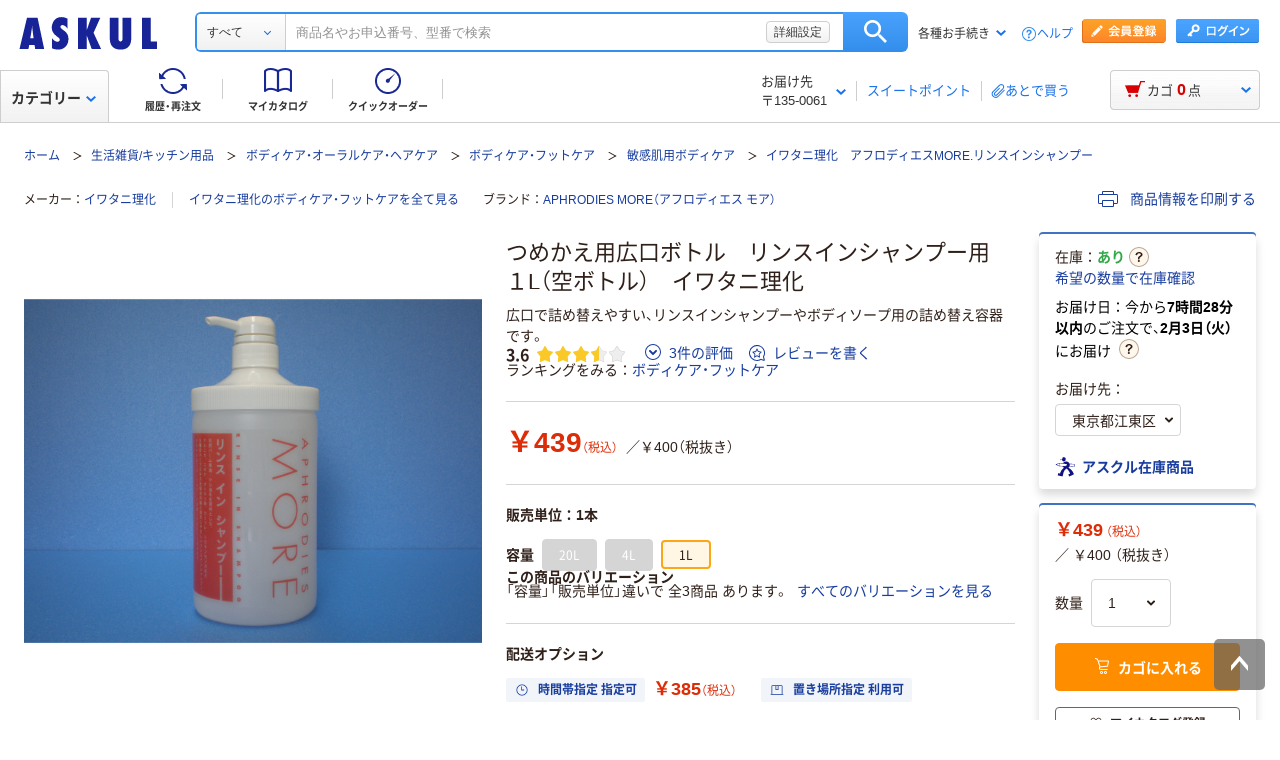

--- FILE ---
content_type: application/javascript
request_url: https://www.askul.co.jp/resource/js/header_2014new.js?189372080252245
body_size: 3783
content:
$.fn.hdHover=function(){var thisArea=$(this).attr("class");var hvTimer=false;clearTimeout(hvTimer);$(this).on("mouseenter",function(){hvOnTimer=setTimeout(function(){$("."+thisArea+"Btn").addClass("hdSelect");$("."+thisArea+"Outer").removeClass("hdHide")},300)}).on("mouseleave",function(){clearTimeout(hvOnTimer);hvTimer=setTimeout(function(){$("."+thisArea+"Btn").removeClass("hdSelect");$("."+thisArea+"Outer").addClass("hdHide")},200)})};$(document).ready(function(){$(".hdBenriSearch").hdHover();$(".hdNavInfoBox").hdHover();$(".select_JSoff").remove();$(".hdSerCategory").customSelect();$(".hdSerCategory.hasCustomSelect").css("display","block");$('a[href^="#"]:not(.js-anchorlink)').click(function(){var href=$(this).attr("href");if(!(href=="#")){if(!($(this).hasClass("noSmooth")||$(this).hasClass("lModal"))){var targetNameProp=href.slice(1);if(0!=$("a[name="+targetNameProp+"]").length){var target=$("a[name="+targetNameProp+"]")}else{var target=$(href=="#"||href==""?"html":href)}var position=target.offset().top;$("html, body").animate({scrollTop:position},500,"swing");return false}}})});$(function(){$(window).on("load",function(){if(navigator.userAgent.toLowerCase().indexOf("mac")!=-1&&navigator.userAgent.toLowerCase().indexOf("safari")!=-1&&navigator.userAgent.toLowerCase().indexOf("version")!=-1){$(".ren_text_AreaA").addClass("mac_Top2")}})});(function($){var cmn={mouse:function(e){var obj=new Object();if(e){obj.x=e.pageX;obj.y=e.pageY}else{obj.x=event.x+document.body.scrollLeft;obj.y=event.y+document.body.scrollTop}return obj},mouse_in:function(e,$el,t,r,b,l){var t=(t===undefined)?0:t,r=(r===undefined)?0:r,b=(b===undefined)?0:b,l=(l===undefined)?0:l;if(($el.offset().left-l<this.mouse(e).x&&this.mouse(e).x<$el.offset().left+$el.outerWidth()+r)&&($el.offset().top-t<this.mouse(e).y&&this.mouse(e).y<$el.offset().top+$el.outerHeight()+b)){return true}else{return false}},wh:function(){if(browser.ie()){return document.documentElement.clientHeight}else{return window.innerHeight}},scr:function(){if(browser.ie()||browser.ff()||browser.chrome()){return"html"}else{return"body"}},in_element_check:function($el,e,t,r,b,l){var mouse_in=false,$return=$el;$el.each(function(){if(cmn.mouse_in(e,$(this),t,r,b,l)){mouse_in=true;$return=$(this);return false}});return[mouse_in,$return]}};var device={ua:navigator.userAgent,win:function(ver){if(this.ua.indexOf("Windows")!==-1){if(ver===undefined){return true}else{if((ver==="8"&&this.ua.indexOf("NT 6.2")!==-1)||(ver==="7"&&this.ua.indexOf("NT 6.1")!==-1)||(ver==="vista"&&this.ua.indexOf("NT 6.0")!==-1)||(ver==="xp"&&this.ua.indexOf("NT 5.1")!==-1)){return true}else{return false}}}else{return false}},mac:function(){if(this.ua.indexOf("Macintosh")!==-1){return true}else{return false}}};var browser={ua:navigator.userAgent,ie:function(ver){if(this.ua.indexOf("MSIE")!==-1){if(ver===undefined){return true}else{if(this.ua.indexOf("MSIE "+ver)!==-1){return true}else{return false}}}else{if(this.ua.indexOf("Trident")!==-1){if(ver===undefined){return true}else{if(this.ua.indexOf("rv:"+ver)!==-1){return true}else{return false}}}else{return false}}},ff:function(){if(this.ua.indexOf("Firefox")!==-1){return true}else{return false}},safari:function(){if(this.ua.indexOf("Safari")!==-1&&this.ua.indexOf("Chrome")===-1){return true}else{return false}},chrome:function(){if(this.ua.indexOf("Safari")!==-1&&this.ua.indexOf("Chrome")!==-1){return true}else{return false}}};$.extend($.easing,{eoc:function(x,t,b,c,d){return c*((t=t/d-1)*t*t+1)+b}});var guide_balloon={fade_dur:0,lazing:false,lazy_dur:30,lazy_e:"",lazy_check:function($el,t,r,b,l,callback){function check(count){setTimeout(function(){var in_el=cmn.in_element_check($el,guide_balloon.lazy_e,t,r,b,l);if(in_el[0]){if(count*10>guide_balloon.lazy_dur){guide_balloon.lazing=false;callback()}else{check(count+1)}}},10)}this.lazing=true;check(0)},show:function(){$('.headerN2015 [data-guide-balloon="true"]').addClass("linkOn");if(browser.ie("6")||browser.ie("7")||browser.ie("8")){$(".headerGuideBalloon").css({visibility:"visible"})}else{$(".headerGuideBalloon").stop().css({visibility:"visible"}).fadeTo(this.fade_dur,1,"linear")}},hide:function(){$('.headerN2015 [data-guide-balloon="true"]').removeClass("linkOn");if(browser.ie("6")||browser.ie("7")||browser.ie("8")){$(".headerGuideBalloon").css({visibility:"hidden"})}else{$(".headerGuideBalloon").stop().fadeTo(this.fade_dur,0,"linear",function(){$(this).css({visibility:"hidden"})})}},start:function(){$('.headerN2015 [data-guide-balloon="true"]').bind("mouseenter",function(e){if(!$(this).hasClass("linkOn")){guide_balloon.lazy_e=e;guide_balloon.lazy_check($(this),5,5,5,5,function(){guide_balloon.show()})}});$(document).mousemove(function(e){if(guide_balloon.lazing){guide_balloon.lazy_e=e}if($('.headerN2015 [data-guide-balloon="true"]').hasClass("linkOn")){var mouse_in1=cmn.mouse_in(e,$('.headerN2015 [data-guide-balloon="true"]'),5,5,5,5),mouse_in2=cmn.mouse_in(e,$(".headerGuideBalloon .balloonIn"));if(!mouse_in1&&!mouse_in2){guide_balloon.hide()}}})}};var user_balloon={fade_dur:0,lazing:false,lazy_dur:200,lazy_e:"",lazy_check:function($el,t,r,b,l,callback){function check(count){setTimeout(function(){var in_el=cmn.in_element_check($el,user_balloon.lazy_e,t,r,b,l);if(in_el[0]){if(count*10>user_balloon.lazy_dur){user_balloon.lazing=false;callback()}else{check(count+1)}}},10)}this.lazing=true;check(0)},balloon_pos:function(){var key="";if($("div.headerN2015.hN2017").length>0){key=".headerN2015.hN2017 .hdNavInnerBotR .user"}else{key=".headerN2015 .hdNavInnerTopR .user"}var ww=$(window).width(),$link=$(key),link_w=$link.outerWidth(),bal_l=(link_w-579)/2,arr_l=(579-17)/2,link_offset_l=$link.offset().left,bal_offset_l=link_offset_l+bal_l;if(bal_offset_l+579>ww){var move=bal_offset_l+579-ww;bal_l-=move;arr_l+=move}return{bal_l:bal_l,arr_l:arr_l}},show:function(){var pos=this.balloon_pos();$(".headerUserBalloon").css({left:pos.bal_l});$(".headerUserBalloon .arrowIn").css({left:pos.arr_l});$('.headerN2015 [data-user-balloon="true"]').addClass("linkOn");if(browser.ie("6")||browser.ie("7")||browser.ie("8")){$(".headerUserBalloon").css({visibility:"visible"})}else{$(".headerUserBalloon").stop().css({visibility:"visible"}).fadeTo(this.fade_dur,1,"linear")}},hide:function(){$('.headerN2015 [data-user-balloon="true"]').removeClass("linkOn");if(browser.ie("6")||browser.ie("7")||browser.ie("8")){$(".headerUserBalloon").css({visibility:"hidden"})}else{$(".headerUserBalloon").stop().fadeTo(this.fade_dur,0,"linear",function(){$(this).css({visibility:"hidden"})})}},start:function(){$('.headerN2015 [data-user-balloon="true"]').bind("mouseenter",function(e){if(!$(this).hasClass("linkOn")){user_balloon.lazy_e=e;user_balloon.lazy_check($(this),5,5,5,5,function(){user_balloon.show()})}});$(document).mousemove(function(e){if(user_balloon.lazing){user_balloon.lazy_e=e}if($('.headerN2015 [data-user-balloon="true"]').hasClass("linkOn")){var mouse_in1=cmn.mouse_in(e,$('.headerN2015 [data-user-balloon="true"]'),5,5,5,5),mouse_in2=cmn.mouse_in(e,$(".headerUserBalloon .balloonIn"));if(!mouse_in1&&!mouse_in2){user_balloon.hide()}}})}};var benri_balloon={fade_dur:0,lazing:false,lazy_dur:30,lazy_e:"",lazy_check:function($el,t,r,b,l,callback){function check(count){setTimeout(function(){var in_el=cmn.in_element_check($el,benri_balloon.lazy_e,t,r,b,l);if(in_el[0]){if(count*10>benri_balloon.lazy_dur){benri_balloon.lazing=false;callback()}else{check(count+1)}}},10)}this.lazing=true;check(0)},show:function(){$('.headerN2015 [data-benri-balloon="true"]').addClass("linkOn");if(browser.ie("6")||browser.ie("7")||browser.ie("8")){$(".headerBenriBalloon").css({visibility:"visible"})}else{$(".headerBenriBalloon").stop().css({visibility:"visible"}).fadeTo(this.fade_dur,1,"linear")}},hide:function(){$('.headerN2015 [data-benri-balloon="true"]').removeClass("linkOn");if(browser.ie("6")||browser.ie("7")||browser.ie("8")){$(".headerBenriBalloon").css({visibility:"hidden"})}else{$(".headerBenriBalloon").stop().fadeTo(this.fade_dur,0,"linear",function(){$(this).css({visibility:"hidden"})})}},start:function(){$('.headerN2015 [data-benri-balloon="true"]').bind("mouseenter",function(e){if(!$(this).hasClass("linkOn")){benri_balloon.lazy_e=e;benri_balloon.lazy_check($(this),5,5,5,5,function(){benri_balloon.show()})}});$(document).mousemove(function(e){if(benri_balloon.lazing){benri_balloon.lazy_e=e}if($('.headerN2015 [data-benri-balloon="true"]').hasClass("linkOn")){var mouse_in1=cmn.mouse_in(e,$('.headerN2015 [data-benri-balloon="true"]'),5,5,5,5),mouse_in2=cmn.mouse_in(e,$(".headerBenriBalloon .balloonIn"));if(!mouse_in1&&!mouse_in2){benri_balloon.hide()}}})}};var cate_select={adjust:function($el){var area_w=$el.find(".selectTxt .txtIn").width(),txt_w=$el.find(".selectTxt .txtIn2").width(),ex_dot_w=$el.find(".selectTxt .txtIn3").width();if(ex_dot_w>area_w){$el.find(".selectTxt .dot").css({visibility:"visible"});while(txt_w>area_w){var str=$el.find(".selectTxt .txtIn3").text().slice(0,-1);$el.find(".selectTxt .txtIn3").text(str);txt_w=$el.find(".selectTxt .txtIn2").width()}}else{$el.find(".selectTxt .dot").css({visibility:"hidden"})}},run:function($el){var val=$el.find("select").val(),str=$el.find("select option:selected").text();$el.find(".selectTxt .txtIn3").text(str);this.adjust($el);$el.removeClass("cateSelectOn");if(val===""){$el.removeClass("cateSelected")}else{$el.addClass("cateSelected")}},start:function(){$(".headerN2015 .cateSelect").each(function(){cate_select.run($(this))});$(".headerN2015 .cateSelect select").bind("mouseenter mouseleave change",function(e){var $el=$(this).parents(".cateSelect");if(e.type==="mouseenter"){$el.addClass("cateSelectOn")}else{if(e.type==="mouseleave"){$el.removeClass("cateSelectOn")}else{if(e.type==="change"){cate_select.run($el)}}}})}};var hd_tagline={adjust:function(){var $left=$(".headerN2015 .hdNavInnerTopL"),$right=$(".headerN2015 .hdNavInnerTopR"),left_offset_l=$left.offset().left,left_w=$left.outerWidth(),right_offset_l=$right.offset().left,visibility=(right_offset_l-(left_offset_l+left_w)<10)?"hidden":"visible";$left.css({visibility:visibility})},start:function(){this.adjust();$(window).resize(function(){hd_tagline.adjust()})}};var delivery_balloon={fade_dur:0,lazing:false,lazy_dur:30,lazy_e:"",firstView_flag:false,lazy_check:function($el,t,r,b,l,callback){function check(count){setTimeout(function(){var in_el=cmn.in_element_check($el,delivery_balloon.lazy_e,t,r,b,l);if(in_el[0]){if(count*10>delivery_balloon.lazy_dur){delivery_balloon.lazing=false;callback()}else{check(count+1)}}},10)}this.lazing=true;check(0)},show:function(){$('.headerN2015 [data-delivery-balloon="true"]').addClass("linkOn");if(browser.ie("6")||browser.ie("7")||browser.ie("8")){$(".headerDeliveryBalloon").css({visibility:"visible"})}else{$(".headerDeliveryBalloon").stop().css({visibility:"visible"}).fadeTo(this.fade_dur,1,"linear")}},hide:function(){$('.headerN2015 [data-delivery-balloon="true"]').removeClass("linkOn");if(browser.ie("6")||browser.ie("7")||browser.ie("8")){$(".headerDeliveryBalloon").css({visibility:"hidden"})}else{$(".headerDeliveryBalloon").stop().fadeTo(this.fade_dur,0,"linear",function(){$(this).css({visibility:"hidden"})})}},start:function(){const $target=$('.headerN2015 [data-delivery-balloon="true"]');if($target.hasClass("js-firstView")){delivery_balloon.firstView_flag=true;$target.addClass("is-active");setTimeout(function(){$target.removeClass("is-active");delivery_balloon.firstView_flag=false;setTimeout(function(){delivery_balloon.hide()},100)},5000)}$target.bind("mouseenter",function(e){if(delivery_balloon.firstView_flag){return}if(!$(this).hasClass("linkOn")){delivery_balloon.lazy_e=e;delivery_balloon.lazy_check($(this),5,5,5,5,function(){delivery_balloon.show()})}});$(document).mousemove(function(e){if(delivery_balloon.firstView_flag){return}if(delivery_balloon.lazing){delivery_balloon.lazy_e=e}if($target.hasClass("linkOn")){var mouse_in1=cmn.mouse_in(e,$target,5,5,5,5),mouse_in2=cmn.mouse_in(e,$(".headerDeliveryBalloon .balloonIn"));if(!mouse_in1&&!mouse_in2){delivery_balloon.hide()}}})}};var headerCouponBalloon=(function(){var props={expires:1,hideDur:250,hideEase:"linear",hideTime:7000};function init(){if(document.cookie.indexOf("header_coupon_balloon=true")===-1){$(".headerN2015 .headerCouponBalloon").show();setTimeout(function(){$(".headerN2015 .headerCouponBalloon").fadeOut(props.hideDur,props.hideEase)},props.hideTime)}if(browser.chrome()){var date=new Date(new Date().getTime()+(props.expires*24*60*60*1000));document.cookie="header_coupon_balloon=true; expires="+date.toGMTString()+"; path=/;"}else{document.cookie="header_coupon_balloon=true; path=/;"}}return{init:init}})();var headerNavMainBalloon=(function(){var props={disp:false,fadeDur:100,fadeEase:"linear",showTime:10,timer:""};function show($parent){props.timer=setTimeout(function(){props.disp=true;$parent.find(".headerNavMainBalloon").fadeIn(props.fadeDur,props.fadeEase)},props.showTime)}function hide($parent){clearTimeout(props.timer);if(props.disp){props.disp=false;$parent.find(".headerNavMainBalloon").stop().fadeOut(props.fadeDur,props.fadeEase)}}function init(){$(".headerN2015 .headerNavMainTrigger").on("mouseenter mouseleave",function(e){var $parent=$(this).parent();if(e.type==="mouseenter"){show($parent)}else{if(e.type==="mouseleave"){hide($parent)}}})}return{init:init}})();var detailSetting=(function(){function keywordChecker(html){if(!$("#searchWordHeader").val()==""||!$("#searchWordStickyHeader").val()==""||!$("#searchPrice01").val()==""||!$("#searchPrice02").val()==""||$("#stockCheck").prop("checked")){$(".attentionSearchText").hide();$(".resultNumber").show();$(".searchResult").removeClass("disabledState");$(".detailSearchBtn button").prop({disabled:false});$(".resultNumber span").text(html)}else{$(".attentionSearchText").show();$(".resultNumber").hide();$(".searchResult").addClass("disabledState");$(".detailSearchBtn button").prop({disabled:true})}}function init(){var html="";const $cover=$(".js-beforeheader").find(".hdSerWrap_cover");const $wrapIn=$(".js-beforeheader").find(".wrapIn");$(".detailSetting a").click(function(){$(".js-beforeheader").find(".inputField").addClass("js-onFlag");$wrapIn.addClass("show_cover");$cover.addClass("show");keywordChecker(html);if(!$("#searchWordHeader").val()==""||!$("#searchPrice01").val()==""||!$("#searchPrice02").val()==""||$("#stockCheck").prop("checked")){}else{$(".attentionSearchText").show();$(".resultNumber").hide();$(".searchResult").addClass("disabledState");$(".detailSearchBtn button").prop({disabled:true})}return false});$(".detailModalClosed a").click(function(){$(".js-beforeheader").find(".inputField").removeClass("js-onFlag");$wrapIn.removeClass("show_cover");$cover.removeClass("show");return false});$("#searchWordHeader").keyup(function(){keywordChecker(html)});$("#searchWordStickyHeader").keyup(function(){keywordChecker(html)});$("#searchPrice01,#searchPrice02,#stockCheck").change(function(){keywordChecker(html)})}return{init:init}})();var checkField=(function(){function init(){$(".checkArea").find('input[type="checkbox"]').each(function(){check($(this))});$(".checkArea").find('input[type="checkbox"]').on("change",function(){check($(this))})}function check(tgt){if(tgt.prop("checked")){tgt.closest(".checkArea").addClass("js-active")}else{tgt.closest(".checkArea").removeClass("js-active")}}return{init:init}})();var selectField=(function(){function textChange(tgt){if(tgt.val()==""){tgt.prev().text("指定なし")}else{tgt.prev().text(tgt.find("option:selected").text())}}function init(){$("#searchPrice01,#searchPrice02").on("change",function(){textChange($(this))})}return{init:init}})();var deleteInput=(function(){function init(){$(".hN2018 .hdSerWrap .wrapIn .inputField .delete a").click(function(){$("#searchWordHeader").val("").focus();return false})}return{init:init}})();$(function(){if($('.headerN2015 [data-delivery-balloon="true"]').length){delivery_balloon.start()}if($('.headerN2015 [data-guide-balloon="true"]').length){guide_balloon.start()}if($('.headerN2015 [data-user-balloon="true"]').length){user_balloon.start()}if($('.headerN2015 [data-benri-balloon="true"]').length){benri_balloon.start()}if($(".headerN2015 .cateSelect").length){cate_select.start()}if($(".headerN2015 .hdTaglineOuter").length){hd_tagline.start()}if($(".headerN2015 .headerCouponBalloon").length){headerCouponBalloon.init()}if($(".headerN2015 .headerNavMainBalloon").length){headerNavMainBalloon.init()}if($(".headerN2015 .detailSetting").length){detailSetting.init()}if($(".headerN2015 .checkArea").length){checkField.init()}if($(".headerN2015 .selectArea").length){selectField.init()}if($(".hN2018 .hdSerWrap .wrapIn .inputField .delete").length){deleteInput.init()}$(window).bind("load resize",function(){var winW=$(window).width();if(winW<=1090){$(".hN2018").addClass("variantOn02")}else{$(".hN2018").removeClass("variantOn02")}if(winW<=1070){$(".hdNavMain.ra_Header").addClass("listHide2")}else{$(".hdNavMain.ra_Header").removeClass("listHide2")}if(winW<=1120){$(".hdNavMain.ra_Header").addClass("listHide")}else{$(".hdNavMain.ra_Header").removeClass("listHide")}if(winW<=1200){$(".hN2017 .hdNavInnerBotL, .hN2017 .hdNavInnerBotR").addClass("variantOn")}else{$(".hN2017 .hdNavInnerBotL, .hN2017 .hdNavInnerBotR").removeClass("variantOn")}if(winW<=1300){$(".hN2017 .hdNavInnerTopR, .hdSerWrap, .hN2017 .hdNavInnerBotR .deliveryAddress").addClass("variantOn")}else{$(".hN2017 .hdNavInnerTopR, .hdSerWrap, .hN2017 .hdNavInnerBotR .deliveryAddress").removeClass("variantOn")}if(winW<=1290){$(".hN2018 .hdSerWrap").addClass("adjustmentOn")}else{$(".hN2018 .hdSerWrap").removeClass("adjustmentOn")}if(winW>=1420){$(".hN2018 .detailModal .inputTitle").addClass("widthAdjust")}else{$(".hN2018 .detailModal .inputTitle").removeClass("widthAdjust")}})})})(jQuery);

--- FILE ---
content_type: text/javascript;charset=utf-8
request_url: https://recs.algorecs.com/rrserver/p13n_generated.js?a=91d13f11700cfd3d&ts=1769995957645&v=2.1.0.20251222&ssl=t&p=064803&n=%E3%81%A4%E3%82%81%E3%81%8B%E3%81%88%E7%94%A8%E5%BA%83%E5%8F%A3%E3%83%9C%E3%83%88%E3%83%AB%E3%80%80%E3%83%AA%E3%83%B3%E3%82%B9%E3%82%A4%E3%83%B3%E3%82%B7%E3%83%A3%E3%83%B3%E3%83%97%E3%83%BC%E7%94%A8%E3%80%80%EF%BC%91L%EF%BC%88%E7%A9%BA%E3%83%9C%E3%83%88%E3%83%AB%EF%BC%89%E3%80%80%E3%82%A4%E3%83%AF%E3%82%BF%E3%83%8B%E7%90%86%E5%8C%96&pt=%7Citem_page.recomRR_Item_01%7Citem_page.recomRR_Item_02%7Citem_page.recomRR_Item_03&cts=https%3A%2F%2Fwww.askul.co.jp&chi=%7C15140010004&l=1
body_size: 4564
content:
RR.data = {JSON:{"placements":[]}};var rr_remote_data='eF5j4cotK8lMETA0MjTQNdQ1ZClN9jAzNLY0M08x0TVITTTTNbFINNQ1s7Aw1zU3MzM3MEtLNbI0TwYAgA4Nig';var rr_recs={placements:[{used:false,placementType:'item_page.recomRR_Item_01',html:''},{used:false,placementType:'item_page.recomRR_Item_02',html:''},{used:false,placementType:'item_page.recomRR_Item_03',html:''}]},rr_dynamic={placements:[]},rr_call_after_flush=function(){   RR.data.JSON.placements[0] = {     "strategy_message": "一緒に見られている商品",     "strategy_name": "CategorySiloedViewCP",     "placement_name": "item_page.recomRR_Item_01",     "items":[] }; RR.data.JSON.placements[0].items.push({ 	"id": "064797",     "name": "つめかえ用広口ボトル　ボディソープ用　イワタニ理化", 	"image_url": "//cdn.askul.co.jp/img/product/L1/064797_l1.jpg", 	"link_url": "https://recs.algorecs.com/rrserver/click?a=91d13f11700cfd3d&vg=613d67d4-0ea6-48a1-6887-766706fe297c&pti=1&pa=recomRR_Item_01&hpi=8073&stn=CategorySiloedViewCP&stid=113&rti=2&sgs=&qsgs=20859%7C20858%7C20717%7C18930%7C11690%7C11677&mvtId=-1&mvtTs=1769995959836&uguid=613967d4-0ea6-48a1-6887-766706fe297c&channelId=WEB&s=&pg=3236&p=064797&ind=0&ct=https%3A%2F%2Fwww.askul.co.jp%2Fv%2F5501%2F",     "price": "￥400", 	"sale_price": "", 	"rating": "http://reviews.domain.com/1336/4.0/5/rating.gif",     "num_reviews": "3",     "product_short_name": "5501" });    RR.data.JSON.placements[1] = {     "strategy_message": "この商品を見た人はこちらも検討されています",     "strategy_name": "ItemPage_recomRR_Item_02 _ClickCP_CategoryAffinity(Configurable Strategies)",     "placement_name": "item_page.recomRR_Item_02",     "items":[] }; RR.data.JSON.placements[1].items.push({ 	"id": "8224618",     "name": "レオナイス リンスインシャンプー フルーティフローラルの香り 業務用詰替4.5L 1個 ライオン", 	"image_url": "//cdn.askul.co.jp/img/product/L1/8224618_l1.jpg", 	"link_url": "https://recs.algorecs.com/rrserver/click?a=91d13f11700cfd3d&vg=613d67d4-0ea6-48a1-6887-766706fe297c&pti=1&pa=recomRR_Item_02&hpi=8073&stn=ItemPage_recomRR_Item_02+_ClickCP_CategoryAffinity%28Configurable+Strategies%29&stid=1509212&rti=2&sgs=&qsgs=20859%7C20858%7C20717%7C18930%7C11690%7C11677&mvtId=-1&mvtTs=1769995959836&uguid=613967d4-0ea6-48a1-6887-766706fe297c&channelId=WEB&s=&pg=3236&p=8224618&ind=0&ct=https%3A%2F%2Fwww.askul.co.jp%2Fv%2F63171%2F",     "price": "￥2,562", 	"sale_price": "", 	"rating": "http://reviews.domain.com/1336/4.0/5/rating.gif",     "num_reviews": "10",     "product_short_name": "63171" });RR.data.JSON.placements[1].items.push({ 	"id": "063314",     "name": "アフロディエスMOREリンスインシャンプー　4L　イワタニ理化", 	"image_url": "//cdn.askul.co.jp/img/product/L1/063314_l1.jpg", 	"link_url": "https://recs.algorecs.com/rrserver/click?a=91d13f11700cfd3d&vg=613d67d4-0ea6-48a1-6887-766706fe297c&pti=1&pa=recomRR_Item_02&hpi=8073&stn=ItemPage_recomRR_Item_02+_ClickCP_CategoryAffinity%28Configurable+Strategies%29&stid=1509212&rti=2&sgs=&qsgs=20859%7C20858%7C20717%7C18930%7C11690%7C11677&mvtId=-1&mvtTs=1769995959836&uguid=613967d4-0ea6-48a1-6887-766706fe297c&channelId=WEB&s=&pg=3236&p=063314&ind=1&ct=https%3A%2F%2Fwww.askul.co.jp%2Fv%2F5502%2F",     "price": "￥2,939", 	"sale_price": "", 	"rating": "http://reviews.domain.com/1336/3.0/5/rating.gif",     "num_reviews": "8",     "product_short_name": "5502" });RR.data.JSON.placements[1].items.push({ 	"id": "224012",     "name": "プレーン＆リッチ リンスインシャンプー 業務用詰替4.5L（注ぎ口ノズル付）1個 ライオン", 	"image_url": "//cdn.askul.co.jp/img/product/L1/224012_l1.jpg", 	"link_url": "https://recs.algorecs.com/rrserver/click?a=91d13f11700cfd3d&vg=613d67d4-0ea6-48a1-6887-766706fe297c&pti=1&pa=recomRR_Item_02&hpi=8073&stn=ItemPage_recomRR_Item_02+_ClickCP_CategoryAffinity%28Configurable+Strategies%29&stid=1509212&rti=2&sgs=&qsgs=20859%7C20858%7C20717%7C18930%7C11690%7C11677&mvtId=-1&mvtTs=1769995959836&uguid=613967d4-0ea6-48a1-6887-766706fe297c&channelId=WEB&s=&pg=3236&p=224012&ind=2&ct=https%3A%2F%2Fwww.askul.co.jp%2Fv%2F000113413%2F",     "price": "￥2,257", 	"sale_price": "", 	"rating": "http://reviews.domain.com/1336/4.0/5/rating.gif",     "num_reviews": "2",     "product_short_name": "000113413" });RR.data.JSON.placements[1].items.push({ 	"id": "8224636",     "name": "レオナイスボディソープ　ハーバルフローラルの香り　業務用4.5L　1個　ライオン", 	"image_url": "//cdn.askul.co.jp/img/product/L1/8224636_l1.jpg", 	"link_url": "https://recs.algorecs.com/rrserver/click?a=91d13f11700cfd3d&vg=613d67d4-0ea6-48a1-6887-766706fe297c&pti=1&pa=recomRR_Item_02&hpi=8073&stn=ItemPage_recomRR_Item_02+_ClickCP_CategoryAffinity%28Configurable+Strategies%29&stid=1509212&rti=2&sgs=&qsgs=20859%7C20858%7C20717%7C18930%7C11690%7C11677&mvtId=-1&mvtTs=1769995959836&uguid=613967d4-0ea6-48a1-6887-766706fe297c&channelId=WEB&s=&pg=3236&p=8224636&ind=3&ct=https%3A%2F%2Fwww.askul.co.jp%2Fv%2F48964%2F",     "price": "￥2,562", 	"sale_price": "", 	"rating": "http://reviews.domain.com/1336/4.0/5/rating.gif",     "num_reviews": "18",     "product_short_name": "48964" });RR.data.JSON.placements[1].items.push({ 	"id": "9714177",     "name": "【復活特別価格】【アスクル限定】スーパーウォッシュプラス すすぎ1回 抗菌剤入り 業務用衣料用洗剤 4L オリジナル", 	"image_url": "//cdn.askul.co.jp/img/product/L1/9714177_l1.jpg", 	"link_url": "https://recs.algorecs.com/rrserver/click?a=91d13f11700cfd3d&vg=613d67d4-0ea6-48a1-6887-766706fe297c&pti=1&pa=recomRR_Item_02&hpi=8073&stn=ItemPage_recomRR_Item_02+_ClickCP_CategoryAffinity%28Configurable+Strategies%29&stid=1509212&rti=2&sgs=&qsgs=20859%7C20858%7C20717%7C18930%7C11690%7C11677&mvtId=-1&mvtTs=1769995959836&uguid=613967d4-0ea6-48a1-6887-766706fe297c&channelId=WEB&s=&pg=3236&p=9714177&ind=4&ct=https%3A%2F%2Fwww.askul.co.jp%2Fp%2F9714177%2F",     "price": "￥1,051", 	"sale_price": "", 	"rating": "http://reviews.domain.com/1336/4.0/5/rating.gif",     "num_reviews": "120",     "product_short_name": "" });RR.data.JSON.placements[1].items.push({ 	"id": "894225",     "name": "ソフトインワン　シャンプー　本体530mL　ライオン", 	"image_url": "//cdn.askul.co.jp/img/product/L1/894225_l1.jpg", 	"link_url": "https://recs.algorecs.com/rrserver/click?a=91d13f11700cfd3d&vg=613d67d4-0ea6-48a1-6887-766706fe297c&pti=1&pa=recomRR_Item_02&hpi=8073&stn=ItemPage_recomRR_Item_02+_ClickCP_CategoryAffinity%28Configurable+Strategies%29&stid=1509212&rti=2&sgs=&qsgs=20859%7C20858%7C20717%7C18930%7C11690%7C11677&mvtId=-1&mvtTs=1769995959836&uguid=613967d4-0ea6-48a1-6887-766706fe297c&channelId=WEB&s=&pg=3236&p=894225&ind=5&ct=https%3A%2F%2Fwww.askul.co.jp%2Fv%2F000113414%2F",     "price": "￥873", 	"sale_price": "", 	"rating": "http://reviews.domain.com/1336/4.0/5/rating.gif",     "num_reviews": "5",     "product_short_name": "000113414" });RR.data.JSON.placements[1].items.push({ 	"id": "3463150",     "name": "キュー（Cue） リンスインシャンプー 業務用詰め替え10L 花王", 	"image_url": "//cdn.askul.co.jp/img/product/L1/3463150_l1.jpg", 	"link_url": "https://recs.algorecs.com/rrserver/click?a=91d13f11700cfd3d&vg=613d67d4-0ea6-48a1-6887-766706fe297c&pti=1&pa=recomRR_Item_02&hpi=8073&stn=ItemPage_recomRR_Item_02+_ClickCP_CategoryAffinity%28Configurable+Strategies%29&stid=1509212&rti=2&sgs=&qsgs=20859%7C20858%7C20717%7C18930%7C11690%7C11677&mvtId=-1&mvtTs=1769995959836&uguid=613967d4-0ea6-48a1-6887-766706fe297c&channelId=WEB&s=&pg=3236&p=3463150&ind=6&ct=https%3A%2F%2Fwww.askul.co.jp%2Fv%2F000113409%2F",     "price": "￥4,980", 	"sale_price": "", 	"rating": "",     "num_reviews": "",     "product_short_name": "000113409" });RR.data.JSON.placements[1].items.push({ 	"id": "AW35263",     "name": "メリット リンスのいらないシャンプー 詰め替え 320ml 1セット（2個） 花王", 	"image_url": "//cdn.askul.co.jp/img/product/L1/AW35263_l1.jpg", 	"link_url": "https://recs.algorecs.com/rrserver/click?a=91d13f11700cfd3d&vg=613d67d4-0ea6-48a1-6887-766706fe297c&pti=1&pa=recomRR_Item_02&hpi=8073&stn=ItemPage_recomRR_Item_02+_ClickCP_CategoryAffinity%28Configurable+Strategies%29&stid=1509212&rti=2&sgs=&qsgs=20859%7C20858%7C20717%7C18930%7C11690%7C11677&mvtId=-1&mvtTs=1769995959836&uguid=613967d4-0ea6-48a1-6887-766706fe297c&channelId=WEB&s=&pg=3236&p=AW35263&ind=7&ct=https%3A%2F%2Fwww.askul.co.jp%2Fv%2F67458%2F",     "price": "￥1,003", 	"sale_price": "", 	"rating": "http://reviews.domain.com/1336/4.0/5/rating.gif",     "num_reviews": "36",     "product_short_name": "67458" });RR.data.JSON.placements[1].items.push({ 	"id": "617360",     "name": "バスマジックリン 業務用詰め替え4.5L 1個 浴室用洗剤 花王", 	"image_url": "//cdn.askul.co.jp/img/product/L1/617360_l1.jpg", 	"link_url": "https://recs.algorecs.com/rrserver/click?a=91d13f11700cfd3d&vg=613d67d4-0ea6-48a1-6887-766706fe297c&pti=1&pa=recomRR_Item_02&hpi=8073&stn=ItemPage_recomRR_Item_02+_ClickCP_CategoryAffinity%28Configurable+Strategies%29&stid=1509212&rti=2&sgs=&qsgs=20859%7C20858%7C20717%7C18930%7C11690%7C11677&mvtId=-1&mvtTs=1769995959836&uguid=613967d4-0ea6-48a1-6887-766706fe297c&channelId=WEB&s=&pg=3236&p=617360&ind=8&ct=https%3A%2F%2Fwww.askul.co.jp%2Fv%2F000119519%2F",     "price": "￥2,050", 	"sale_price": "", 	"rating": "http://reviews.domain.com/1336/4.0/5/rating.gif",     "num_reviews": "48",     "product_short_name": "000119519" });RR.data.JSON.placements[1].items.push({ 	"id": "EE39345",     "name": "レオナイス シャンプー 業務用 詰替え 4.5L 弱酸性 グリーンフローラルの香り ライオン　1個", 	"image_url": "//cdn.askul.co.jp/img/product/L1/EE39345_l1.jpg", 	"link_url": "https://recs.algorecs.com/rrserver/click?a=91d13f11700cfd3d&vg=613d67d4-0ea6-48a1-6887-766706fe297c&pti=1&pa=recomRR_Item_02&hpi=8073&stn=ItemPage_recomRR_Item_02+_ClickCP_CategoryAffinity%28Configurable+Strategies%29&stid=1509212&rti=2&sgs=&qsgs=20859%7C20858%7C20717%7C18930%7C11690%7C11677&mvtId=-1&mvtTs=1769995959836&uguid=613967d4-0ea6-48a1-6887-766706fe297c&channelId=WEB&s=&pg=3236&p=EE39345&ind=9&ct=https%3A%2F%2Fwww.askul.co.jp%2Fv%2F001215382%2F",     "price": "￥2,610", 	"sale_price": "", 	"rating": "http://reviews.domain.com/1336/4.0/5/rating.gif",     "num_reviews": "1",     "product_short_name": "001215382" });RR.data.JSON.placements[1].items.push({ 	"id": "AH48248",     "name": "熊野油脂 ソフトスクリット リンスインシャンプー 4354 18L 300044 1個    介援隊 S0667（直送品）", 	"image_url": "//cdn.askul.co.jp/img/product/L1/AH48248_l1.jpg", 	"link_url": "https://recs.algorecs.com/rrserver/click?a=91d13f11700cfd3d&vg=613d67d4-0ea6-48a1-6887-766706fe297c&pti=1&pa=recomRR_Item_02&hpi=8073&stn=ItemPage_recomRR_Item_02+_ClickCP_CategoryAffinity%28Configurable+Strategies%29&stid=1509212&rti=2&sgs=&qsgs=20859%7C20858%7C20717%7C18930%7C11690%7C11677&mvtId=-1&mvtTs=1769995959836&uguid=613967d4-0ea6-48a1-6887-766706fe297c&channelId=WEB&s=&pg=3236&p=AH48248&ind=10&ct=https%3A%2F%2Fwww.askul.co.jp%2Fv%2F000534880%2F",     "price": "￥7,048", 	"sale_price": "", 	"rating": "",     "num_reviews": "",     "product_short_name": "000534880" });RR.data.JSON.placements[1].items.push({ 	"id": "P666016",     "name": "ライオン LION リンスインシャンプー レオナイス リンスインシャンプー 4.5L  1ケース（3本入）　【入浴用品】介援隊カタログ S0865（直送品）", 	"image_url": "//cdn.askul.co.jp/img/product/L1/P666016_l1.jpg", 	"link_url": "https://recs.algorecs.com/rrserver/click?a=91d13f11700cfd3d&vg=613d67d4-0ea6-48a1-6887-766706fe297c&pti=1&pa=recomRR_Item_02&hpi=8073&stn=ItemPage_recomRR_Item_02+_ClickCP_CategoryAffinity%28Configurable+Strategies%29&stid=1509212&rti=2&sgs=&qsgs=20859%7C20858%7C20717%7C18930%7C11690%7C11677&mvtId=-1&mvtTs=1769995959836&uguid=613967d4-0ea6-48a1-6887-766706fe297c&channelId=WEB&s=&pg=3236&p=P666016&ind=11&ct=https%3A%2F%2Fwww.askul.co.jp%2Fp%2FP666016%2F",     "price": "￥7,046", 	"sale_price": "", 	"rating": "",     "num_reviews": "",     "product_short_name": "" });RR.data.JSON.placements[1].items.push({ 	"id": "PW42129",     "name": "ベストコ ネトヨン・レ ディスペンサー ラウンド 500ml ホワイト ND-4368 1個（直送品）", 	"image_url": "//cdn.askul.co.jp/img/product/L1/PW42129_l1.jpg", 	"link_url": "https://recs.algorecs.com/rrserver/click?a=91d13f11700cfd3d&vg=613d67d4-0ea6-48a1-6887-766706fe297c&pti=1&pa=recomRR_Item_02&hpi=8073&stn=ItemPage_recomRR_Item_02+_ClickCP_CategoryAffinity%28Configurable+Strategies%29&stid=1509212&rti=2&sgs=&qsgs=20859%7C20858%7C20717%7C18930%7C11690%7C11677&mvtId=-1&mvtTs=1769995959836&uguid=613967d4-0ea6-48a1-6887-766706fe297c&channelId=WEB&s=&pg=3236&p=PW42129&ind=12&ct=https%3A%2F%2Fwww.askul.co.jp%2Fv%2F000186095%2F",     "price": "￥155", 	"sale_price": "", 	"rating": "",     "num_reviews": "",     "product_short_name": "000186095" });RR.data.JSON.placements[1].items.push({ 	"id": "U339164",     "name": "アタック抗菌EX 業務用 詰め替え 4kg 1個 衣料用洗剤 花王", 	"image_url": "//cdn.askul.co.jp/img/product/L1/U339164_l1.jpg", 	"link_url": "https://recs.algorecs.com/rrserver/click?a=91d13f11700cfd3d&vg=613d67d4-0ea6-48a1-6887-766706fe297c&pti=1&pa=recomRR_Item_02&hpi=8073&stn=ItemPage_recomRR_Item_02+_ClickCP_CategoryAffinity%28Configurable+Strategies%29&stid=1509212&rti=2&sgs=&qsgs=20859%7C20858%7C20717%7C18930%7C11690%7C11677&mvtId=-1&mvtTs=1769995959836&uguid=613967d4-0ea6-48a1-6887-766706fe297c&channelId=WEB&s=&pg=3236&p=U339164&ind=13&ct=https%3A%2F%2Fwww.askul.co.jp%2Fv%2F000484878%2F",     "price": "￥2,255", 	"sale_price": "", 	"rating": "http://reviews.domain.com/1336/4.0/5/rating.gif",     "num_reviews": "37",     "product_short_name": "000484878" });RR.data.JSON.placements[1].items.push({ 	"id": "1947575",     "name": "【復活特別価格】トイレットペーパー オリジナルトイレットロール リサイクル100 シングル 120m 再生紙 1パック（6ロール入） オリジナル", 	"image_url": "//cdn.askul.co.jp/img/product/L1/1947575_l1.jpg", 	"link_url": "https://recs.algorecs.com/rrserver/click?a=91d13f11700cfd3d&vg=613d67d4-0ea6-48a1-6887-766706fe297c&pti=1&pa=recomRR_Item_02&hpi=8073&stn=ItemPage_recomRR_Item_02+_ClickCP_CategoryAffinity%28Configurable+Strategies%29&stid=1509212&rti=2&sgs=&qsgs=20859%7C20858%7C20717%7C18930%7C11690%7C11677&mvtId=-1&mvtTs=1769995959836&uguid=613967d4-0ea6-48a1-6887-766706fe297c&channelId=WEB&s=&pg=3236&p=1947575&ind=14&ct=https%3A%2F%2Fwww.askul.co.jp%2Fv%2F000450124%2F",     "price": "￥342", 	"sale_price": "", 	"rating": "http://reviews.domain.com/1336/3.0/5/rating.gif",     "num_reviews": "867",     "product_short_name": "000450124" });RR.data.JSON.placements[1].items.push({ 	"id": "1271895",     "name": "【復活特別価格】アスクル プラスチックグローブ PF クリア M AK2121M 1箱(100枚入) オリジナル", 	"image_url": "//cdn.askul.co.jp/img/product/L1/1271895_l1.jpg", 	"link_url": "https://recs.algorecs.com/rrserver/click?a=91d13f11700cfd3d&vg=613d67d4-0ea6-48a1-6887-766706fe297c&pti=1&pa=recomRR_Item_02&hpi=8073&stn=ItemPage_recomRR_Item_02+_ClickCP_CategoryAffinity%28Configurable+Strategies%29&stid=1509212&rti=2&sgs=&qsgs=20859%7C20858%7C20717%7C18930%7C11690%7C11677&mvtId=-1&mvtTs=1769995959836&uguid=613967d4-0ea6-48a1-6887-766706fe297c&channelId=WEB&s=&pg=3236&p=1271895&ind=15&ct=https%3A%2F%2Fwww.askul.co.jp%2Fv%2F000486483%2F",     "price": "￥290", 	"sale_price": "", 	"rating": "http://reviews.domain.com/1336/4.0/5/rating.gif",     "num_reviews": "776",     "product_short_name": "000486483" });RR.data.JSON.placements[1].items.push({ 	"id": "EN28005",     "name": "ウインドヒル 柑橘系ボディソープ　クリア 20L　コック付 1箱（直送品）", 	"image_url": "//cdn.askul.co.jp/img/product/L1/EN28005_l1.jpg", 	"link_url": "https://recs.algorecs.com/rrserver/click?a=91d13f11700cfd3d&vg=613d67d4-0ea6-48a1-6887-766706fe297c&pti=1&pa=recomRR_Item_02&hpi=8073&stn=ItemPage_recomRR_Item_02+_ClickCP_CategoryAffinity%28Configurable+Strategies%29&stid=1509212&rti=2&sgs=&qsgs=20859%7C20858%7C20717%7C18930%7C11690%7C11677&mvtId=-1&mvtTs=1769995959836&uguid=613967d4-0ea6-48a1-6887-766706fe297c&channelId=WEB&s=&pg=3236&p=EN28005&ind=16&ct=https%3A%2F%2Fwww.askul.co.jp%2Fv%2F001213780%2F",     "price": "￥5,337", 	"sale_price": "", 	"rating": "",     "num_reviews": "",     "product_short_name": "001213780" });RR.data.JSON.placements[1].items.push({ 	"id": "3448879",     "name": "クリアスクリット　リンスインシャンプー　18L　業務用 大容量 1個　熊野油脂", 	"image_url": "//cdn.askul.co.jp/img/product/L1/3448879_l1.jpg", 	"link_url": "https://recs.algorecs.com/rrserver/click?a=91d13f11700cfd3d&vg=613d67d4-0ea6-48a1-6887-766706fe297c&pti=1&pa=recomRR_Item_02&hpi=8073&stn=ItemPage_recomRR_Item_02+_ClickCP_CategoryAffinity%28Configurable+Strategies%29&stid=1509212&rti=2&sgs=&qsgs=20859%7C20858%7C20717%7C18930%7C11690%7C11677&mvtId=-1&mvtTs=1769995959836&uguid=613967d4-0ea6-48a1-6887-766706fe297c&channelId=WEB&s=&pg=3236&p=3448879&ind=17&ct=https%3A%2F%2Fwww.askul.co.jp%2Fv%2F000161110%2F",     "price": "￥4,740", 	"sale_price": "", 	"rating": "http://reviews.domain.com/1336/2.0/5/rating.gif",     "num_reviews": "5",     "product_short_name": "000161110" });RR.data.JSON.placements[1].items.push({ 	"id": "345466",     "name": "熊野油脂 スクリット 椿 リンスインシャンプー 18L 4223", 	"image_url": "//cdn.askul.co.jp/img/product/L1/345466_l1.jpg", 	"link_url": "https://recs.algorecs.com/rrserver/click?a=91d13f11700cfd3d&vg=613d67d4-0ea6-48a1-6887-766706fe297c&pti=1&pa=recomRR_Item_02&hpi=8073&stn=ItemPage_recomRR_Item_02+_ClickCP_CategoryAffinity%28Configurable+Strategies%29&stid=1509212&rti=2&sgs=&qsgs=20859%7C20858%7C20717%7C18930%7C11690%7C11677&mvtId=-1&mvtTs=1769995959836&uguid=613967d4-0ea6-48a1-6887-766706fe297c&channelId=WEB&s=&pg=3236&p=345466&ind=18&ct=https%3A%2F%2Fwww.askul.co.jp%2Fv%2F79225%2F",     "price": "￥5,437", 	"sale_price": "", 	"rating": "http://reviews.domain.com/1336/4.0/5/rating.gif",     "num_reviews": "1",     "product_short_name": "79225" });RR.data.JSON.placements[1].items.push({ 	"id": "AW73539",     "name": "シャンプー用ディスペンサー クリア ラウンド ボトル 280ml ベストコ", 	"image_url": "//cdn.askul.co.jp/img/product/L1/AW73539_l1.jpg", 	"link_url": "https://recs.algorecs.com/rrserver/click?a=91d13f11700cfd3d&vg=613d67d4-0ea6-48a1-6887-766706fe297c&pti=1&pa=recomRR_Item_02&hpi=8073&stn=ItemPage_recomRR_Item_02+_ClickCP_CategoryAffinity%28Configurable+Strategies%29&stid=1509212&rti=2&sgs=&qsgs=20859%7C20858%7C20717%7C18930%7C11690%7C11677&mvtId=-1&mvtTs=1769995959836&uguid=613967d4-0ea6-48a1-6887-766706fe297c&channelId=WEB&s=&pg=3236&p=AW73539&ind=19&ct=https%3A%2F%2Fwww.askul.co.jp%2Fv%2F000313137%2F",     "price": "￥191", 	"sale_price": "", 	"rating": "",     "num_reviews": "",     "product_short_name": "000313137" });RR.data.JSON.placements[1].items.push({ 	"id": "2501701",     "name": "【復活特別価格】ペーパータオル アスクル オリジナルペーパータオル 小判・シングル 再生紙 FSC認証紙 1箱（200枚入×42個） オリジナル", 	"image_url": "//cdn.askul.co.jp/img/product/L1/2501701_l1.jpg", 	"link_url": "https://recs.algorecs.com/rrserver/click?a=91d13f11700cfd3d&vg=613d67d4-0ea6-48a1-6887-766706fe297c&pti=1&pa=recomRR_Item_02&hpi=8073&stn=ItemPage_recomRR_Item_02+_ClickCP_CategoryAffinity%28Configurable+Strategies%29&stid=1509212&rti=2&sgs=&qsgs=20859%7C20858%7C20717%7C18930%7C11690%7C11677&mvtId=-1&mvtTs=1769995959836&uguid=613967d4-0ea6-48a1-6887-766706fe297c&channelId=WEB&s=&pg=3236&p=2501701&ind=20&ct=https%3A%2F%2Fwww.askul.co.jp%2Fp%2F2501701%2F",     "price": "￥3,880", 	"sale_price": "", 	"rating": "http://reviews.domain.com/1336/4.0/5/rating.gif",     "num_reviews": "198",     "product_short_name": "" });RR.data.JSON.placements[1].items.push({ 	"id": "5785180",     "name": "ナイスキッチン漂白剤 5kg 厨房用漂白剤 台所用漂白剤 1個 ニイタカ キッチンブリーチ アスクル限定 オリジナル", 	"image_url": "//cdn.askul.co.jp/img/product/L1/5785180_l1.jpg", 	"link_url": "https://recs.algorecs.com/rrserver/click?a=91d13f11700cfd3d&vg=613d67d4-0ea6-48a1-6887-766706fe297c&pti=1&pa=recomRR_Item_02&hpi=8073&stn=ItemPage_recomRR_Item_02+_ClickCP_CategoryAffinity%28Configurable+Strategies%29&stid=1509212&rti=2&sgs=&qsgs=20859%7C20858%7C20717%7C18930%7C11690%7C11677&mvtId=-1&mvtTs=1769995959836&uguid=613967d4-0ea6-48a1-6887-766706fe297c&channelId=WEB&s=&pg=3236&p=5785180&ind=21&ct=https%3A%2F%2Fwww.askul.co.jp%2Fp%2F5785180%2F",     "price": "￥723", 	"sale_price": "", 	"rating": "http://reviews.domain.com/1336/4.0/5/rating.gif",     "num_reviews": "63",     "product_short_name": "" });RR.data.JSON.placements[1].items.push({ 	"id": "4647939",     "name": "ソフティ リンスインシャンプー 2L グリーンフローラルの香り 大容量 花王", 	"image_url": "//cdn.askul.co.jp/img/product/L1/4647939_l1.jpg", 	"link_url": "https://recs.algorecs.com/rrserver/click?a=91d13f11700cfd3d&vg=613d67d4-0ea6-48a1-6887-766706fe297c&pti=1&pa=recomRR_Item_02&hpi=8073&stn=ItemPage_recomRR_Item_02+_ClickCP_CategoryAffinity%28Configurable+Strategies%29&stid=1509212&rti=2&sgs=&qsgs=20859%7C20858%7C20717%7C18930%7C11690%7C11677&mvtId=-1&mvtTs=1769995959836&uguid=613967d4-0ea6-48a1-6887-766706fe297c&channelId=WEB&s=&pg=3236&p=4647939&ind=22&ct=https%3A%2F%2Fwww.askul.co.jp%2Fv%2F8768%2F",     "price": "￥1,792", 	"sale_price": "", 	"rating": "",     "num_reviews": "",     "product_short_name": "8768" });RR.data.JSON.placements[1].items.push({ 	"id": "3010038",     "name": "【復活特別価格】ティッシュペーパー 150組（5箱入）オリジナルティッシュ スマートコンパクト ビビッドカラー PEFC認証紙 5箱入 オリジナル", 	"image_url": "//cdn.askul.co.jp/img/product/L1/3010038_l1.jpg", 	"link_url": "https://recs.algorecs.com/rrserver/click?a=91d13f11700cfd3d&vg=613d67d4-0ea6-48a1-6887-766706fe297c&pti=1&pa=recomRR_Item_02&hpi=8073&stn=ItemPage_recomRR_Item_02+_ClickCP_CategoryAffinity%28Configurable+Strategies%29&stid=1509212&rti=2&sgs=&qsgs=20859%7C20858%7C20717%7C18930%7C11690%7C11677&mvtId=-1&mvtTs=1769995959836&uguid=613967d4-0ea6-48a1-6887-766706fe297c&channelId=WEB&s=&pg=3236&p=3010038&ind=23&ct=https%3A%2F%2Fwww.askul.co.jp%2Fv%2F000523064%2F",     "price": "￥230", 	"sale_price": "", 	"rating": "http://reviews.domain.com/1336/4.0/5/rating.gif",     "num_reviews": "1011",     "product_short_name": "000523064" });RR.data.JSON.placements[1].items.push({ 	"id": "7935123",     "name": "アスクル　アルカリ乾電池　単4形　シュリンクなしパック　LR03（10P）ASKUL2　1パック（10本入）  オリジナル", 	"image_url": "//cdn.askul.co.jp/img/product/L1/7935123_l1.jpg", 	"link_url": "https://recs.algorecs.com/rrserver/click?a=91d13f11700cfd3d&vg=613d67d4-0ea6-48a1-6887-766706fe297c&pti=1&pa=recomRR_Item_02&hpi=8073&stn=ItemPage_recomRR_Item_02+_ClickCP_CategoryAffinity%28Configurable+Strategies%29&stid=1509212&rti=2&sgs=&qsgs=20859%7C20858%7C20717%7C18930%7C11690%7C11677&mvtId=-1&mvtTs=1769995959836&uguid=613967d4-0ea6-48a1-6887-766706fe297c&channelId=WEB&s=&pg=3236&p=7935123&ind=24&ct=https%3A%2F%2Fwww.askul.co.jp%2Fv%2F001026544%2F",     "price": "￥314", 	"sale_price": "", 	"rating": "http://reviews.domain.com/1336/4.0/5/rating.gif",     "num_reviews": "1033",     "product_short_name": "001026544" });RR.data.JSON.placements[1].items.push({ 	"id": "E755033",     "name": "ソフラン プレミアム消臭 フローラルアロマの香り 業務用 詰め替え 4L 1個（注ぎ口付）柔軟剤 ライオン", 	"image_url": "//cdn.askul.co.jp/img/product/L1/E755033_l1.jpg", 	"link_url": "https://recs.algorecs.com/rrserver/click?a=91d13f11700cfd3d&vg=613d67d4-0ea6-48a1-6887-766706fe297c&pti=1&pa=recomRR_Item_02&hpi=8073&stn=ItemPage_recomRR_Item_02+_ClickCP_CategoryAffinity%28Configurable+Strategies%29&stid=1509212&rti=2&sgs=&qsgs=20859%7C20858%7C20717%7C18930%7C11690%7C11677&mvtId=-1&mvtTs=1769995959836&uguid=613967d4-0ea6-48a1-6887-766706fe297c&channelId=WEB&s=&pg=3236&p=E755033&ind=25&ct=https%3A%2F%2Fwww.askul.co.jp%2Fv%2F001235808%2F",     "price": "￥1,950", 	"sale_price": "", 	"rating": "http://reviews.domain.com/1336/5.0/5/rating.gif",     "num_reviews": "13",     "product_short_name": "001235808" });RR.data.JSON.placements[1].items.push({ 	"id": "U339115",     "name": "【復活特別価格】みんなで楽しむインスタントコーヒー 1袋（250g） オリジナル", 	"image_url": "//cdn.askul.co.jp/img/product/L1/U339115_l1.jpg", 	"link_url": "https://recs.algorecs.com/rrserver/click?a=91d13f11700cfd3d&vg=613d67d4-0ea6-48a1-6887-766706fe297c&pti=1&pa=recomRR_Item_02&hpi=8073&stn=ItemPage_recomRR_Item_02+_ClickCP_CategoryAffinity%28Configurable+Strategies%29&stid=1509212&rti=2&sgs=&qsgs=20859%7C20858%7C20717%7C18930%7C11690%7C11677&mvtId=-1&mvtTs=1769995959836&uguid=613967d4-0ea6-48a1-6887-766706fe297c&channelId=WEB&s=&pg=3236&p=U339115&ind=26&ct=https%3A%2F%2Fwww.askul.co.jp%2Fv%2F000521147%2F",     "price": "￥919", 	"sale_price": "", 	"rating": "http://reviews.domain.com/1336/3.0/5/rating.gif",     "num_reviews": "34",     "product_short_name": "000521147" });RR.data.JSON.placements[1].items.push({ 	"id": "9651228",     "name": "キュキュット クリア除菌 詰め替え 1250mL 1個 食器用洗剤 花王", 	"image_url": "//cdn.askul.co.jp/img/product/L1/9651228_l1.jpg", 	"link_url": "https://recs.algorecs.com/rrserver/click?a=91d13f11700cfd3d&vg=613d67d4-0ea6-48a1-6887-766706fe297c&pti=1&pa=recomRR_Item_02&hpi=8073&stn=ItemPage_recomRR_Item_02+_ClickCP_CategoryAffinity%28Configurable+Strategies%29&stid=1509212&rti=2&sgs=&qsgs=20859%7C20858%7C20717%7C18930%7C11690%7C11677&mvtId=-1&mvtTs=1769995959836&uguid=613967d4-0ea6-48a1-6887-766706fe297c&channelId=WEB&s=&pg=3236&p=9651228&ind=27&ct=https%3A%2F%2Fwww.askul.co.jp%2Fv%2F001195150%2F",     "price": "￥818", 	"sale_price": "", 	"rating": "http://reviews.domain.com/1336/4.0/5/rating.gif",     "num_reviews": "235",     "product_short_name": "001195150" });RR.data.JSON.placements[1].items.push({ 	"id": "395520",     "name": "【復活特別価格】アスクル　ゼムクリップ　大　1袋（100個入） オリジナル", 	"image_url": "//cdn.askul.co.jp/img/product/L1/395520_l1.jpg", 	"link_url": "https://recs.algorecs.com/rrserver/click?a=91d13f11700cfd3d&vg=613d67d4-0ea6-48a1-6887-766706fe297c&pti=1&pa=recomRR_Item_02&hpi=8073&stn=ItemPage_recomRR_Item_02+_ClickCP_CategoryAffinity%28Configurable+Strategies%29&stid=1509212&rti=2&sgs=&qsgs=20859%7C20858%7C20717%7C18930%7C11690%7C11677&mvtId=-1&mvtTs=1769995959836&uguid=613967d4-0ea6-48a1-6887-766706fe297c&channelId=WEB&s=&pg=3236&p=395520&ind=28&ct=https%3A%2F%2Fwww.askul.co.jp%2Fv%2F268%2F",     "price": "￥55", 	"sale_price": "", 	"rating": "http://reviews.domain.com/1336/4.0/5/rating.gif",     "num_reviews": "273",     "product_short_name": "268" });RR.data.JSON.placements[1].items.push({ 	"id": "365567",     "name": "トップクリアリキッド 業務用 詰め替え 4kg（注ぎ口付）洗濯洗剤 液体 洗剤 ライオン", 	"image_url": "//cdn.askul.co.jp/img/product/L1/365567_l1.jpg", 	"link_url": "https://recs.algorecs.com/rrserver/click?a=91d13f11700cfd3d&vg=613d67d4-0ea6-48a1-6887-766706fe297c&pti=1&pa=recomRR_Item_02&hpi=8073&stn=ItemPage_recomRR_Item_02+_ClickCP_CategoryAffinity%28Configurable+Strategies%29&stid=1509212&rti=2&sgs=&qsgs=20859%7C20858%7C20717%7C18930%7C11690%7C11677&mvtId=-1&mvtTs=1769995959836&uguid=613967d4-0ea6-48a1-6887-766706fe297c&channelId=WEB&s=&pg=3236&p=365567&ind=29&ct=https%3A%2F%2Fwww.askul.co.jp%2Fv%2F77756%2F",     "price": "￥1,488", 	"sale_price": "", 	"rating": "http://reviews.domain.com/1336/4.0/5/rating.gif",     "num_reviews": "110",     "product_short_name": "77756" });    RR.data.JSON.placements[2] = {     "strategy_message": "人気の商品",     "strategy_name": "CategoryTopProducts",     "placement_name": "item_page.recomRR_Item_03",     "items":[] }; RR.data.JSON.placements[2].items.push({ 	"id": "EK80047",     "name": "Curel（キュレル） 泡ハンドウォッシュつめかえ用 450mL 花王　敏感肌　ハンドソープ", 	"image_url": "//cdn.askul.co.jp/img/product/L1/EK80047_l1.jpg", 	"link_url": "https://recs.algorecs.com/rrserver/click?a=91d13f11700cfd3d&vg=613d67d4-0ea6-48a1-6887-766706fe297c&pti=1&pa=recomRR_Item_03&hpi=8073&stn=CategoryTopProducts&stid=125&rti=2&sgs=&qsgs=20859%7C20858%7C20717%7C18930%7C11690%7C11677&mvtId=-1&mvtTs=1769995959836&uguid=613967d4-0ea6-48a1-6887-766706fe297c&channelId=WEB&s=&pg=3236&p=EK80047&ind=0&ct=https%3A%2F%2Fwww.askul.co.jp%2Fv%2F000128571%2F",     "price": "￥630", 	"sale_price": "", 	"rating": "http://reviews.domain.com/1336/4.0/5/rating.gif",     "num_reviews": "43",     "product_short_name": "000128571" });RR.data.JSON.placements[2].items.push({ 	"id": "EK80073",     "name": "Curel（キュレル） 入浴剤 詰め替え 360mL 花王　敏感肌", 	"image_url": "//cdn.askul.co.jp/img/product/L1/EK80073_l1.jpg", 	"link_url": "https://recs.algorecs.com/rrserver/click?a=91d13f11700cfd3d&vg=613d67d4-0ea6-48a1-6887-766706fe297c&pti=1&pa=recomRR_Item_03&hpi=8073&stn=CategoryTopProducts&stid=125&rti=2&sgs=&qsgs=20859%7C20858%7C20717%7C18930%7C11690%7C11677&mvtId=-1&mvtTs=1769995959836&uguid=613967d4-0ea6-48a1-6887-766706fe297c&channelId=WEB&s=&pg=3236&p=EK80073&ind=1&ct=https%3A%2F%2Fwww.askul.co.jp%2Fv%2F000115413%2F",     "price": "￥800", 	"sale_price": "", 	"rating": "http://reviews.domain.com/1336/4.0/5/rating.gif",     "num_reviews": "84",     "product_short_name": "000115413" });RR.data.JSON.placements[2].items.push({ 	"id": "AW37039",     "name": "白雪の詩　無添加・無香料　180g　1セット（2個入）　ねば塾", 	"image_url": "//cdn.askul.co.jp/img/product/L1/AW37039_l1.jpg", 	"link_url": "https://recs.algorecs.com/rrserver/click?a=91d13f11700cfd3d&vg=613d67d4-0ea6-48a1-6887-766706fe297c&pti=1&pa=recomRR_Item_03&hpi=8073&stn=CategoryTopProducts&stid=125&rti=2&sgs=&qsgs=20859%7C20858%7C20717%7C18930%7C11690%7C11677&mvtId=-1&mvtTs=1769995959836&uguid=613967d4-0ea6-48a1-6887-766706fe297c&channelId=WEB&s=&pg=3236&p=AW37039&ind=2&ct=https%3A%2F%2Fwww.askul.co.jp%2Fp%2FAW37039%2F",     "price": "￥437", 	"sale_price": "", 	"rating": "http://reviews.domain.com/1336/4.0/5/rating.gif",     "num_reviews": "675",     "product_short_name": "" });RR.data.JSON.placements[2].items.push({ 	"id": "EP24930",     "name": "ジェルハーフ　インソール　ウルトラスリム　左右1足（2枚入）　Dr.Scholl（ドクターショール）ショールズウェルネスカンパニー", 	"image_url": "//cdn.askul.co.jp/img/product/L1/EP24930_l1.jpg", 	"link_url": "https://recs.algorecs.com/rrserver/click?a=91d13f11700cfd3d&vg=613d67d4-0ea6-48a1-6887-766706fe297c&pti=1&pa=recomRR_Item_03&hpi=8073&stn=CategoryTopProducts&stid=125&rti=2&sgs=&qsgs=20859%7C20858%7C20717%7C18930%7C11690%7C11677&mvtId=-1&mvtTs=1769995959836&uguid=613967d4-0ea6-48a1-6887-766706fe297c&channelId=WEB&s=&pg=3236&p=EP24930&ind=3&ct=https%3A%2F%2Fwww.askul.co.jp%2Fv%2F000126978%2F",     "price": "￥544", 	"sale_price": "", 	"rating": "http://reviews.domain.com/1336/3.0/5/rating.gif",     "num_reviews": "2",     "product_short_name": "000126978" });RR.data.JSON.placements[2].items.push({ 	"id": "AW37043",     "name": "白雪の詩　無添加・無香料　180g　3セット（2個入×3） ねば塾", 	"image_url": "//cdn.askul.co.jp/img/product/L1/AW37043_l1.jpg", 	"link_url": "https://recs.algorecs.com/rrserver/click?a=91d13f11700cfd3d&vg=613d67d4-0ea6-48a1-6887-766706fe297c&pti=1&pa=recomRR_Item_03&hpi=8073&stn=CategoryTopProducts&stid=125&rti=2&sgs=&qsgs=20859%7C20858%7C20717%7C18930%7C11690%7C11677&mvtId=-1&mvtTs=1769995959836&uguid=613967d4-0ea6-48a1-6887-766706fe297c&channelId=WEB&s=&pg=3236&p=AW37043&ind=4&ct=https%3A%2F%2Fwww.askul.co.jp%2Fp%2FAW37043%2F",     "price": "￥1,219", 	"sale_price": "", 	"rating": "http://reviews.domain.com/1336/4.0/5/rating.gif",     "num_reviews": "675",     "product_short_name": "" });RR.data.JSON.placements[2].items.push({ 	"id": "AW37041",     "name": "白雪の詩　無添加・無香料　180g　2セット（2個入×2） ねば塾", 	"image_url": "//cdn.askul.co.jp/img/product/L1/AW37041_l1.jpg", 	"link_url": "https://recs.algorecs.com/rrserver/click?a=91d13f11700cfd3d&vg=613d67d4-0ea6-48a1-6887-766706fe297c&pti=1&pa=recomRR_Item_03&hpi=8073&stn=CategoryTopProducts&stid=125&rti=2&sgs=&qsgs=20859%7C20858%7C20717%7C18930%7C11690%7C11677&mvtId=-1&mvtTs=1769995959836&uguid=613967d4-0ea6-48a1-6887-766706fe297c&channelId=WEB&s=&pg=3236&p=AW37041&ind=5&ct=https%3A%2F%2Fwww.askul.co.jp%2Fp%2FAW37041%2F",     "price": "￥837", 	"sale_price": "", 	"rating": "http://reviews.domain.com/1336/4.0/5/rating.gif",     "num_reviews": "675",     "product_short_name": "" }); if (typeof RR.jsonCallback === "function"){     RR.jsonCallback(); }};rr_flush=function(){if(rr_onload_called){if(RR.defaultCallback){RR.defaultCallback(rr_recs);}else{rr_placements=[];var p=rr_recs.placements,h,i;for(i=0;i<p.length;i++){rr_placements[i]=[(p[i].used?1:0),p[i].placementType,p[i].html];}for(i=0;i<rr_placement_place_holders.length;i++){h=document.getElementById('rr_placement_'+i);if(h&&typeof h!='undefined'){rr_insert_placement(h,rr_placement_place_holders[i]);}}}rr_call_after_flush();if(RR.renderDynamicPlacements){RR.renderDynamicPlacements();}if(window.rr_annotations_array){window.rr_annotations_array.push(window.rr_annotations);}else{window.rr_annotations_array = [window.rr_annotations];}}};rr_flush();

--- FILE ---
content_type: image/svg+xml
request_url: https://cdn.askul.co.jp/cms/trylion/assets/images/icon_refill.svg
body_size: 544
content:
<svg viewBox="0 0 32 32" xmlns="http://www.w3.org/2000/svg"><g fill="#183d9f"><path d="M28 1a3 3 0 013 3v24a3 3 0 01-3 3H4a3 3 0 01-3-3V4a3 3 0 013-3zm0-1H4a4 4 0 00-4 4v24a4 4 0 004 4h24a4 4 0 004-4V4a4 4 0 00-4-4z"/><path d="M19.85 23.54a.5.5 0 00-.71 0L16.5 26.2v-5.7a.5.5 0 00-1 0v5.7l-2.64-2.65a.5.5 0 10-.72.7l3.5 3.6a.51.51 0 00.72 0l3.5-3.6a.5.5 0 00-.01-.71zM19.84 4h-7.68A1.12 1.12 0 0011 5.08v7.35a2.26 2.26 0 00.51 1.33l2 1.59V17a1 1 0 001 1h3a1 1 0 001-1v-1.65l2-1.59a2.26 2.26 0 00.49-1.33V5.08A1.12 1.12 0 0019.84 4zM17.5 16v1h-3v-2l-.5-.45-1.69-1.47a1.4 1.4 0 01-.24-.65L12.16 5h4.34l3.43.06v7.35a1.37 1.37 0 01-.2.61L18 14.55l-.5.45z"/><rect height="4" rx="1" width="5" x="13.5" y="9"/></g></svg>

--- FILE ---
content_type: image/svg+xml
request_url: https://cdn.askul.co.jp/cms/assets-club/images/icon_clock.svg
body_size: 306
content:
<svg xmlns="http://www.w3.org/2000/svg" width="20" height="20"><defs><style>.cls-1{fill:#183d9f}</style></defs><g id="レイヤー_2" data-name="レイヤー 2"><g id="icon_カゴ_レジ_お届け設定関連" data-name="icon_カゴ・レジ_お届け設定関連"><path class="cls-1" d="M10 4a6 6 0 11-6 6 6 6 0 016-6m0-1a7 7 0 107 7 7 7 0 00-7-7z"/><path class="cls-1" d="M12.5 10.5h-3A.5.5 0 019 10V6a.5.5 0 011 0v3.5h2.5a.5.5 0 010 1z"/><path fill="none" d="M0 0h20v20H0z"/></g></g></svg>

--- FILE ---
content_type: application/javascript
request_url: https://cdn.askul.co.jp/cms/assets-club/js/design/v034/pub-SLP-SRC-009.js
body_size: 40433
content:
!function(t){var e={};function n(r){if(e[r])return e[r].exports;var i=e[r]={i:r,l:!1,exports:{}};return t[r].call(i.exports,i,i.exports,n),i.l=!0,i.exports}n.m=t,n.c=e,n.d=function(t,e,r){n.o(t,e)||Object.defineProperty(t,e,{enumerable:!0,get:r})},n.r=function(t){"undefined"!=typeof Symbol&&Symbol.toStringTag&&Object.defineProperty(t,Symbol.toStringTag,{value:"Module"}),Object.defineProperty(t,"__esModule",{value:!0})},n.t=function(t,e){if(1&e&&(t=n(t)),8&e)return t;if(4&e&&"object"==typeof t&&t&&t.__esModule)return t;var r=Object.create(null);if(n.r(r),Object.defineProperty(r,"default",{enumerable:!0,value:t}),2&e&&"string"!=typeof t)for(var i in t)n.d(r,i,function(e){return t[e]}.bind(null,i));return r},n.n=function(t){var e=t&&t.__esModule?function(){return t.default}:function(){return t};return n.d(e,"a",e),e},n.o=function(t,e){return Object.prototype.hasOwnProperty.call(t,e)},n.p="/",n(n.s=359)}([function(t,e,n){"use strict";(function(t){function r(t){if(void 0===t)throw new ReferenceError("this hasn't been initialised - super() hasn't been called");return t}function i(t,e){t.prototype=Object.create(e.prototype),t.prototype.constructor=t,t.__proto__=e}
/*!
 * GSAP 3.6.0
 * https://greensock.com
 *
 * @license Copyright 2008-2021, GreenSock. All rights reserved.
 * Subject to the terms at https://greensock.com/standard-license or for
 * Club GreenSock members, the agreement issued with that membership.
 * @author: Jack Doyle, jack@greensock.com
*/n.d(e,"a",(function(){return Be})),n.d(e,"b",(function(){return hn})),n.d(e,"w",(function(){return _n})),n.d(e,"v",(function(){return ne})),n.d(e,"h",(function(){return wt})),n.d(e,"m",(function(){return J})),n.d(e,"n",(function(){return tt})),n.d(e,"j",(function(){return Y})),n.d(e,"k",(function(){return V})),n.d(e,"q",(function(){return sn})),n.d(e,"p",(function(){return nt})),n.d(e,"f",(function(){return Tt})),n.d(e,"t",(function(){return fn})),n.d(e,"d",(function(){return Ae})),n.d(e,"r",(function(){return de})),n.d(e,"c",(function(){return We})),n.d(e,"o",(function(){return vt})),n.d(e,"u",(function(){return Ee})),n.d(e,"e",(function(){return P})),n.d(e,"s",(function(){return Ot})),n.d(e,"l",(function(){return ut})),n.d(e,"i",(function(){return nn})),n.d(e,"g",(function(){return xt}));var o,s,a,u,c,l,f,h,d,p,v,_,m,g,y,b,x,w,T,O,S,A,E,j,L,k,M,C,P={autoSleep:120,force3D:"auto",nullTargetWarn:1,units:{lineHeight:""}},I={duration:.5,overwrite:!1,delay:0},R=1e8,D=2*Math.PI,q=D/4,F=0,N=Math.sqrt,B=Math.cos,z=Math.sin,Y=function(t){return"string"==typeof t},X=function(t){return"function"==typeof t},U=function(t){return"number"==typeof t},V=function(t){return void 0===t},W=function(t){return"object"==typeof t},G=function(t){return!1!==t},H=function(){return"undefined"!=typeof window},K=function(t){return X(t)||Y(t)},$="function"==typeof ArrayBuffer&&ArrayBuffer.isView||function(){},Q=Array.isArray,Z=/(?:-?\.?\d|\.)+/gi,J=/[-+=.]*\d+[.e\-+]*\d*[e\-+]*\d*/g,tt=/[-+=.]*\d+[.e-]*\d*[a-z%]*/g,et=/[-+=.]*\d+\.?\d*(?:e-|e\+)?\d*/gi,nt=/[+-]=-?[.\d]+/,rt=/[#\-+.]*\b[a-z\d-=+%.]+/gi,it=/[\d.+\-=]+(?:e[-+]\d*)*/i,ot={},st={},at=function(t){return(st=Pt(t,ot))&&_n},ut=function(t,e){return console.warn("Invalid property",t,"set to",e,"Missing plugin? gsap.registerPlugin()")},ct=function(t,e){return!e&&console.warn(t)},lt=function(t,e){return t&&(ot[t]=e)&&st&&(st[t]=e)||ot},ft=function(){return 0},ht={},dt=[],pt={},vt={},_t={},mt=30,gt=[],yt="",bt=function(t){var e,n,r=t[0];if(W(r)||X(r)||(t=[t]),!(e=(r._gsap||{}).harness)){for(n=gt.length;n--&&!gt[n].targetTest(r););e=gt[n]}for(n=t.length;n--;)t[n]&&(t[n]._gsap||(t[n]._gsap=new Be(t[n],e)))||t.splice(n,1);return t},xt=function(t){return t._gsap||bt(se(t))[0]._gsap},wt=function(t,e,n){return(n=t[e])&&X(n)?t[e]():V(n)&&t.getAttribute&&t.getAttribute(e)||n},Tt=function(t,e){return(t=t.split(",")).forEach(e)||t},Ot=function(t){return Math.round(1e5*t)/1e5||0},St=function(t,e){for(var n=e.length,r=0;t.indexOf(e[r])<0&&++r<n;);return r<n},At=function(t,e,n){var r,i=U(t[1]),o=(i?2:1)+(e<2?0:1),s=t[o];if(i&&(s.duration=t[1]),s.parent=n,e){for(r=s;n&&!("immediateRender"in r);)r=n.vars.defaults||{},n=G(n.vars.inherit)&&n.parent;s.immediateRender=G(r.immediateRender),e<2?s.runBackwards=1:s.startAt=t[o-1]}return s},Et=function(){var t,e,n=dt.length,r=dt.slice(0);for(pt={},dt.length=0,t=0;t<n;t++)(e=r[t])&&e._lazy&&(e.render(e._lazy[0],e._lazy[1],!0)._lazy=0)},jt=function(t,e,n,r){dt.length&&Et(),t.render(e,n,r),dt.length&&Et()},Lt=function(t){var e=parseFloat(t);return(e||0===e)&&(t+"").match(rt).length<2?e:Y(t)?t.trim():t},kt=function(t){return t},Mt=function(t,e){for(var n in e)n in t||(t[n]=e[n]);return t},Ct=function(t,e){for(var n in e)n in t||"duration"===n||"ease"===n||(t[n]=e[n])},Pt=function(t,e){for(var n in e)t[n]=e[n];return t},It=function t(e,n){for(var r in n)"__proto__"!==r&&"constructor"!==r&&"prototype"!==r&&(e[r]=W(n[r])?t(e[r]||(e[r]={}),n[r]):n[r]);return e},Rt=function(t,e){var n,r={};for(n in t)n in e||(r[n]=t[n]);return r},Dt=function(t){var e=t.parent||s,n=t.keyframes?Ct:Mt;if(G(t.inherit))for(;e;)n(t,e.vars.defaults),e=e.parent||e._dp;return t},qt=function(t,e,n,r){void 0===n&&(n="_first"),void 0===r&&(r="_last");var i=e._prev,o=e._next;i?i._next=o:t[n]===e&&(t[n]=o),o?o._prev=i:t[r]===e&&(t[r]=i),e._next=e._prev=e.parent=null},Ft=function(t,e){t.parent&&(!e||t.parent.autoRemoveChildren)&&t.parent.remove(t),t._act=0},Nt=function(t,e){if(t&&(!e||e._end>t._dur||e._start<0))for(var n=t;n;)n._dirty=1,n=n.parent;return t},Bt=function(t){for(var e=t.parent;e&&e.parent;)e._dirty=1,e.totalDuration(),e=e.parent;return t},zt=function(t){return t._repeat?Yt(t._tTime,t=t.duration()+t._rDelay)*t:0},Yt=function(t,e){var n=Math.floor(t/=e);return t&&n===t?n-1:n},Xt=function(t,e){return(t-e._start)*e._ts+(e._ts>=0?0:e._dirty?e.totalDuration():e._tDur)},Ut=function(t){return t._end=Ot(t._start+(t._tDur/Math.abs(t._ts||t._rts||1e-8)||0))},Vt=function(t,e){var n=t._dp;return n&&n.smoothChildTiming&&t._ts&&(t._start=Ot(n._time-(t._ts>0?e/t._ts:((t._dirty?t.totalDuration():t._tDur)-e)/-t._ts)),Ut(t),n._dirty||Nt(n,t)),t},Wt=function(t,e){var n;if((e._time||e._initted&&!e._dur)&&(n=Xt(t.rawTime(),e),(!e._dur||ee(0,e.totalDuration(),n)-e._tTime>1e-8)&&e.render(n,!0)),Nt(t,e)._dp&&t._initted&&t._time>=t._dur&&t._ts){if(t._dur<t.duration())for(n=t;n._dp;)n.rawTime()>=0&&n.totalTime(n._tTime),n=n._dp;t._zTime=-1e-8}},Gt=function(t,e,n,r){return e.parent&&Ft(e),e._start=Ot(n+e._delay),e._end=Ot(e._start+(e.totalDuration()/Math.abs(e.timeScale())||0)),function(t,e,n,r,i){void 0===n&&(n="_first"),void 0===r&&(r="_last");var o,s=t[r];if(i)for(o=e[i];s&&s[i]>o;)s=s._prev;s?(e._next=s._next,s._next=e):(e._next=t[n],t[n]=e),e._next?e._next._prev=e:t[r]=e,e._prev=s,e.parent=e._dp=t}(t,e,"_first","_last",t._sort?"_start":0),t._recent=e,r||Wt(t,e),t},Ht=function(t,e){return(ot.ScrollTrigger||ut("scrollTrigger",e))&&ot.ScrollTrigger.create(e,t)},Kt=function(t,e,n,r){return Ge(t,e),t._initted?!n&&t._pt&&(t._dur&&!1!==t.vars.lazy||!t._dur&&t.vars.lazy)&&f!==Ee.frame?(dt.push(t),t._lazy=[e,r],1):void 0:1},$t=function(t,e,n,r){var i=t._repeat,o=Ot(e)||0,s=t._tTime/t._tDur;return s&&!r&&(t._time*=o/t._dur),t._dur=o,t._tDur=i?i<0?1e10:Ot(o*(i+1)+t._rDelay*i):o,s&&!r?Vt(t,t._tTime=t._tDur*s):t.parent&&Ut(t),n||Nt(t.parent,t),t},Qt=function(t){return t instanceof Ye?Nt(t):$t(t,t._dur)},Zt={_start:0,endTime:ft},Jt=function t(e,n){var r,i,o=e.labels,s=e._recent||Zt,a=e.duration()>=R?s.endTime(!1):e._dur;return Y(n)&&(isNaN(n)||n in o)?"<"===(r=n.charAt(0))||">"===r?("<"===r?s._start:s.endTime(s._repeat>=0))+(parseFloat(n.substr(1))||0):(r=n.indexOf("="))<0?(n in o||(o[n]=a),o[n]):(i=+(n.charAt(r-1)+n.substr(r+1)),r>1?t(e,n.substr(0,r-1))+i:a+i):null==n?a:+n},te=function(t,e){return t||0===t?e(t):e},ee=function(t,e,n){return n<t?t:n>e?e:n},ne=function(t){if("string"!=typeof t)return"";var e=it.exec(t);return e?t.substr(e.index+e[0].length):""},re=[].slice,ie=function(t,e){return t&&W(t)&&"length"in t&&(!e&&!t.length||t.length-1 in t&&W(t[0]))&&!t.nodeType&&t!==a},oe=function(t,e,n){return void 0===n&&(n=[]),t.forEach((function(t){var r;return Y(t)&&!e||ie(t,1)?(r=n).push.apply(r,se(t)):n.push(t)}))||n},se=function(t,e){return!Y(t)||e||!u&&je()?Q(t)?oe(t,e):ie(t)?re.call(t,0):t?[t]:[]:re.call(c.querySelectorAll(t),0)},ae=function(t){return t.sort((function(){return.5-Math.random()}))},ue=function(t){if(X(t))return t;var e=W(t)?t:{each:t},n=Re(e.ease),r=e.from||0,i=parseFloat(e.base)||0,o={},s=r>0&&r<1,a=isNaN(r)||s,u=e.axis,c=r,l=r;return Y(r)?c=l={center:.5,edges:.5,end:1}[r]||0:!s&&a&&(c=r[0],l=r[1]),function(t,s,f){var h,d,p,v,_,m,g,y,b,x=(f||e).length,w=o[x];if(!w){if(!(b="auto"===e.grid?0:(e.grid||[1,R])[1])){for(g=-R;g<(g=f[b++].getBoundingClientRect().left)&&b<x;);b--}for(w=o[x]=[],h=a?Math.min(b,x)*c-.5:r%b,d=a?x*l/b-.5:r/b|0,g=0,y=R,m=0;m<x;m++)p=m%b-h,v=d-(m/b|0),w[m]=_=u?Math.abs("y"===u?v:p):N(p*p+v*v),_>g&&(g=_),_<y&&(y=_);"random"===r&&ae(w),w.max=g-y,w.min=y,w.v=x=(parseFloat(e.amount)||parseFloat(e.each)*(b>x?x-1:u?"y"===u?x/b:b:Math.max(b,x/b))||0)*("edges"===r?-1:1),w.b=x<0?i-x:i,w.u=ne(e.amount||e.each)||0,n=n&&x<0?Pe(n):n}return x=(w[t]-w.min)/w.max||0,Ot(w.b+(n?n(x):x)*w.v)+w.u}},ce=function(t){var e=t<1?Math.pow(10,(t+"").length-2):1;return function(n){var r=Math.round(parseFloat(n)/t)*t*e;return(r-r%1)/e+(U(n)?0:ne(n))}},le=function(t,e){var n,r,i=Q(t);return!i&&W(t)&&(n=i=t.radius||R,t.values?(t=se(t.values),(r=!U(t[0]))&&(n*=n)):t=ce(t.increment)),te(e,i?X(t)?function(e){return r=t(e),Math.abs(r-e)<=n?r:e}:function(e){for(var i,o,s=parseFloat(r?e.x:e),a=parseFloat(r?e.y:0),u=R,c=0,l=t.length;l--;)(i=r?(i=t[l].x-s)*i+(o=t[l].y-a)*o:Math.abs(t[l]-s))<u&&(u=i,c=l);return c=!n||u<=n?t[c]:e,r||c===e||U(e)?c:c+ne(e)}:ce(t))},fe=function(t,e,n,r){return te(Q(t)?!e:!0===n?!!(n=0):!r,(function(){return Q(t)?t[~~(Math.random()*t.length)]:(n=n||1e-5)&&(r=n<1?Math.pow(10,(n+"").length-2):1)&&Math.floor(Math.round((t-n/2+Math.random()*(e-t+.99*n))/n)*n*r)/r}))},he=function(t,e,n){return te(n,(function(n){return t[~~e(n)]}))},de=function(t){for(var e,n,r,i,o=0,s="";~(e=t.indexOf("random(",o));)r=t.indexOf(")",e),i="["===t.charAt(e+7),n=t.substr(e+7,r-e-7).match(i?rt:Z),s+=t.substr(o,e-o)+fe(i?n:+n[0],i?0:+n[1],+n[2]||1e-5),o=r+1;return s+t.substr(o,t.length-o)},pe=function(t,e,n,r,i){var o=e-t,s=r-n;return te(i,(function(e){return n+((e-t)/o*s||0)}))},ve=function(t,e,n){var r,i,o,s=t.labels,a=R;for(r in s)(i=s[r]-e)<0==!!n&&i&&a>(i=Math.abs(i))&&(o=r,a=i);return o},_e=function(t,e,n){var r,i,o=t.vars,s=o[e];if(s)return r=o[e+"Params"],i=o.callbackScope||t,n&&dt.length&&Et(),r?s.apply(i,r):s.call(i)},me=function(t){return Ft(t),t.progress()<1&&_e(t,"onInterrupt"),t},ge=function(t){var e=(t=!t.name&&t.default||t).name,n=X(t),r=e&&!n&&t.init?function(){this._props=[]}:t,i={init:ft,render:an,add:Ve,kill:cn,modifier:un,rawVars:0},o={targetTest:0,get:0,getSetter:nn,aliases:{},register:0};if(je(),t!==r){if(vt[e])return;Mt(r,Mt(Rt(t,i),o)),Pt(r.prototype,Pt(i,Rt(t,o))),vt[r.prop=e]=r,t.targetTest&&(gt.push(r),ht[e]=1),e=("css"===e?"CSS":e.charAt(0).toUpperCase()+e.substr(1))+"Plugin"}lt(e,r),t.register&&t.register(_n,r,hn)},ye={aqua:[0,255,255],lime:[0,255,0],silver:[192,192,192],black:[0,0,0],maroon:[128,0,0],teal:[0,128,128],blue:[0,0,255],navy:[0,0,128],white:[255,255,255],olive:[128,128,0],yellow:[255,255,0],orange:[255,165,0],gray:[128,128,128],purple:[128,0,128],green:[0,128,0],red:[255,0,0],pink:[255,192,203],cyan:[0,255,255],transparent:[255,255,255,0]},be=function(t,e,n){return 255*(6*(t=t<0?t+1:t>1?t-1:t)<1?e+(n-e)*t*6:t<.5?n:3*t<2?e+(n-e)*(2/3-t)*6:e)+.5|0},xe=function(t,e,n){var r,i,o,s,a,u,c,l,f,h,d=t?U(t)?[t>>16,t>>8&255,255&t]:0:ye.black;if(!d){if(","===t.substr(-1)&&(t=t.substr(0,t.length-1)),ye[t])d=ye[t];else if("#"===t.charAt(0)){if(t.length<6&&(r=t.charAt(1),i=t.charAt(2),o=t.charAt(3),t="#"+r+r+i+i+o+o+(5===t.length?t.charAt(4)+t.charAt(4):"")),9===t.length)return[(d=parseInt(t.substr(1,6),16))>>16,d>>8&255,255&d,parseInt(t.substr(7),16)/255];d=[(t=parseInt(t.substr(1),16))>>16,t>>8&255,255&t]}else if("hsl"===t.substr(0,3))if(d=h=t.match(Z),e){if(~t.indexOf("="))return d=t.match(J),n&&d.length<4&&(d[3]=1),d}else s=+d[0]%360/360,a=+d[1]/100,r=2*(u=+d[2]/100)-(i=u<=.5?u*(a+1):u+a-u*a),d.length>3&&(d[3]*=1),d[0]=be(s+1/3,r,i),d[1]=be(s,r,i),d[2]=be(s-1/3,r,i);else d=t.match(Z)||ye.transparent;d=d.map(Number)}return e&&!h&&(r=d[0]/255,i=d[1]/255,o=d[2]/255,u=((c=Math.max(r,i,o))+(l=Math.min(r,i,o)))/2,c===l?s=a=0:(f=c-l,a=u>.5?f/(2-c-l):f/(c+l),s=c===r?(i-o)/f+(i<o?6:0):c===i?(o-r)/f+2:(r-i)/f+4,s*=60),d[0]=~~(s+.5),d[1]=~~(100*a+.5),d[2]=~~(100*u+.5)),n&&d.length<4&&(d[3]=1),d},we=function(t){var e=[],n=[],r=-1;return t.split(Oe).forEach((function(t){var i=t.match(tt)||[];e.push.apply(e,i),n.push(r+=i.length+1)})),e.c=n,e},Te=function(t,e,n){var r,i,o,s,a="",u=(t+a).match(Oe),c=e?"hsla(":"rgba(",l=0;if(!u)return t;if(u=u.map((function(t){return(t=xe(t,e,1))&&c+(e?t[0]+","+t[1]+"%,"+t[2]+"%,"+t[3]:t.join(","))+")"})),n&&(o=we(t),(r=n.c).join(a)!==o.c.join(a)))for(s=(i=t.replace(Oe,"1").split(tt)).length-1;l<s;l++)a+=i[l]+(~r.indexOf(l)?u.shift()||c+"0,0,0,0)":(o.length?o:u.length?u:n).shift());if(!i)for(s=(i=t.split(Oe)).length-1;l<s;l++)a+=i[l]+u[l];return a+i[s]},Oe=function(){var t,e="(?:\\b(?:(?:rgb|rgba|hsl|hsla)\\(.+?\\))|\\B#(?:[0-9a-f]{3,4}){1,2}\\b";for(t in ye)e+="|"+t+"\\b";return new RegExp(e+")","gi")}(),Se=/hsl[a]?\(/,Ae=function(t){var e,n=t.join(" ");if(Oe.lastIndex=0,Oe.test(n))return e=Se.test(n),t[1]=Te(t[1],e),t[0]=Te(t[0],e,we(t[1])),!0},Ee=(b=Date.now,x=500,w=33,T=b(),O=T,A=S=1e3/240,j=function t(e){var n,r,i,o,s=b()-O,a=!0===e;if(s>x&&(T+=s-w),((n=(i=(O+=s)-T)-A)>0||a)&&(o=++m.frame,g=i-1e3*m.time,m.time=i/=1e3,A+=n+(n>=S?4:S-n),r=1),a||(p=v(t)),r)for(y=0;y<E.length;y++)E[y](i,g,o,e)},m={time:0,frame:0,tick:function(){j(!0)},deltaRatio:function(t){return g/(1e3/(t||60))},wake:function(){l&&(!u&&H()&&(a=u=window,c=a.document||{},ot.gsap=_n,(a.gsapVersions||(a.gsapVersions=[])).push(_n.version),at(st||a.GreenSockGlobals||!a.gsap&&a||{}),_=a.requestAnimationFrame),p&&m.sleep(),v=_||function(t){return setTimeout(t,A-1e3*m.time+1|0)},d=1,j(2))},sleep:function(){(_?a.cancelAnimationFrame:clearTimeout)(p),d=0,v=ft},lagSmoothing:function(t,e){x=t||1/1e-8,w=Math.min(e,x,0)},fps:function(t){S=1e3/(t||240),A=1e3*m.time+S},add:function(t){E.indexOf(t)<0&&E.push(t),je()},remove:function(t){var e;~(e=E.indexOf(t))&&E.splice(e,1)&&y>=e&&y--},_listeners:E=[]}),je=function(){return!d&&Ee.wake()},Le={},ke=/^[\d.\-M][\d.\-,\s]/,Me=/["']/g,Ce=function(t){for(var e,n,r,i={},o=t.substr(1,t.length-3).split(":"),s=o[0],a=1,u=o.length;a<u;a++)n=o[a],e=a!==u-1?n.lastIndexOf(","):n.length,r=n.substr(0,e),i[s]=isNaN(r)?r.replace(Me,"").trim():+r,s=n.substr(e+1).trim();return i},Pe=function(t){return function(e){return 1-t(1-e)}},Ie=function t(e,n){for(var r,i=e._first;i;)i instanceof Ye?t(i,n):!i.vars.yoyoEase||i._yoyo&&i._repeat||i._yoyo===n||(i.timeline?t(i.timeline,n):(r=i._ease,i._ease=i._yEase,i._yEase=r,i._yoyo=n)),i=i._next},Re=function(t,e){return t&&(X(t)?t:Le[t]||function(t){var e,n,r,i,o=(t+"").split("("),s=Le[o[0]];return s&&o.length>1&&s.config?s.config.apply(null,~t.indexOf("{")?[Ce(o[1])]:(e=t,n=e.indexOf("(")+1,r=e.indexOf(")"),i=e.indexOf("(",n),e.substring(n,~i&&i<r?e.indexOf(")",r+1):r)).split(",").map(Lt)):Le._CE&&ke.test(t)?Le._CE("",t):s}(t))||e},De=function(t,e,n,r){void 0===n&&(n=function(t){return 1-e(1-t)}),void 0===r&&(r=function(t){return t<.5?e(2*t)/2:1-e(2*(1-t))/2});var i,o={easeIn:e,easeOut:n,easeInOut:r};return Tt(t,(function(t){for(var e in Le[t]=ot[t]=o,Le[i=t.toLowerCase()]=n,o)Le[i+("easeIn"===e?".in":"easeOut"===e?".out":".inOut")]=Le[t+"."+e]=o[e]})),o},qe=function(t){return function(e){return e<.5?(1-t(1-2*e))/2:.5+t(2*(e-.5))/2}},Fe=function t(e,n,r){var i=n>=1?n:1,o=(r||(e?.3:.45))/(n<1?n:1),s=o/D*(Math.asin(1/i)||0),a=function(t){return 1===t?1:i*Math.pow(2,-10*t)*z((t-s)*o)+1},u="out"===e?a:"in"===e?function(t){return 1-a(1-t)}:qe(a);return o=D/o,u.config=function(n,r){return t(e,n,r)},u},Ne=function t(e,n){void 0===n&&(n=1.70158);var r=function(t){return t?--t*t*((n+1)*t+n)+1:0},i="out"===e?r:"in"===e?function(t){return 1-r(1-t)}:qe(r);return i.config=function(n){return t(e,n)},i};Tt("Linear,Quad,Cubic,Quart,Quint,Strong",(function(t,e){var n=e<5?e+1:e;De(t+",Power"+(n-1),e?function(t){return Math.pow(t,n)}:function(t){return t},(function(t){return 1-Math.pow(1-t,n)}),(function(t){return t<.5?Math.pow(2*t,n)/2:1-Math.pow(2*(1-t),n)/2}))})),Le.Linear.easeNone=Le.none=Le.Linear.easeIn,De("Elastic",Fe("in"),Fe("out"),Fe()),L=7.5625,M=1/(k=2.75),De("Bounce",(function(t){return 1-C(1-t)}),C=function(t){return t<M?L*t*t:t<.7272727272727273?L*Math.pow(t-1.5/k,2)+.75:t<.9090909090909092?L*(t-=2.25/k)*t+.9375:L*Math.pow(t-2.625/k,2)+.984375}),De("Expo",(function(t){return t?Math.pow(2,10*(t-1)):0})),De("Circ",(function(t){return-(N(1-t*t)-1)})),De("Sine",(function(t){return 1===t?1:1-B(t*q)})),De("Back",Ne("in"),Ne("out"),Ne()),Le.SteppedEase=Le.steps=ot.SteppedEase={config:function(t,e){void 0===t&&(t=1);var n=1/t,r=t+(e?0:1),i=e?1:0;return function(t){return((r*ee(0,1-1e-8,t)|0)+i)*n}}},I.ease=Le["quad.out"],Tt("onComplete,onUpdate,onStart,onRepeat,onReverseComplete,onInterrupt",(function(t){return yt+=t+","+t+"Params,"}));var Be=function(t,e){this.id=F++,t._gsap=this,this.target=t,this.harness=e,this.get=e?e.get:wt,this.set=e?e.getSetter:nn},ze=function(){function e(t,e){var n=t.parent||s;this.vars=t,this._delay=+t.delay||0,(this._repeat=t.repeat===1/0?-2:t.repeat||0)&&(this._rDelay=t.repeatDelay||0,this._yoyo=!!t.yoyo||!!t.yoyoEase),this._ts=1,$t(this,+t.duration,1,1),this.data=t.data,d||Ee.wake(),n&&Gt(n,this,e||0===e?e:n._time,1),t.reversed&&this.reverse(),t.paused&&this.paused(!0)}var n=e.prototype;return n.delay=function(t){return t||0===t?(this.parent&&this.parent.smoothChildTiming&&this.startTime(this._start+t-this._delay),this._delay=t,this):this._delay},n.duration=function(t){return arguments.length?this.totalDuration(this._repeat>0?t+(t+this._rDelay)*this._repeat:t):this.totalDuration()&&this._dur},n.totalDuration=function(t){return arguments.length?(this._dirty=0,$t(this,this._repeat<0?t:(t-this._repeat*this._rDelay)/(this._repeat+1))):this._tDur},n.totalTime=function(t,e){if(je(),!arguments.length)return this._tTime;var n=this._dp;if(n&&n.smoothChildTiming&&this._ts){for(Vt(this,t),!n._dp||n.parent||Wt(n,this);n.parent;)n.parent._time!==n._start+(n._ts>=0?n._tTime/n._ts:(n.totalDuration()-n._tTime)/-n._ts)&&n.totalTime(n._tTime,!0),n=n.parent;!this.parent&&this._dp.autoRemoveChildren&&(this._ts>0&&t<this._tDur||this._ts<0&&t>0||!this._tDur&&!t)&&Gt(this._dp,this,this._start-this._delay)}return(this._tTime!==t||!this._dur&&!e||this._initted&&1e-8===Math.abs(this._zTime)||!t&&!this._initted&&(this.add||this._ptLookup))&&(this._ts||(this._pTime=t),jt(this,t,e)),this},n.time=function(t,e){return arguments.length?this.totalTime(Math.min(this.totalDuration(),t+zt(this))%this._dur||(t?this._dur:0),e):this._time},n.totalProgress=function(t,e){return arguments.length?this.totalTime(this.totalDuration()*t,e):this.totalDuration()?Math.min(1,this._tTime/this._tDur):this.ratio},n.progress=function(t,e){return arguments.length?this.totalTime(this.duration()*(!this._yoyo||1&this.iteration()?t:1-t)+zt(this),e):this.duration()?Math.min(1,this._time/this._dur):this.ratio},n.iteration=function(t,e){var n=this.duration()+this._rDelay;return arguments.length?this.totalTime(this._time+(t-1)*n,e):this._repeat?Yt(this._tTime,n)+1:1},n.timeScale=function(t){if(!arguments.length)return-1e-8===this._rts?0:this._rts;if(this._rts===t)return this;var e=this.parent&&this._ts?Xt(this.parent._time,this):this._tTime;return this._rts=+t||0,this._ts=this._ps||-1e-8===t?0:this._rts,Bt(this.totalTime(ee(-this._delay,this._tDur,e),!0))},n.paused=function(t){return arguments.length?(this._ps!==t&&(this._ps=t,t?(this._pTime=this._tTime||Math.max(-this._delay,this.rawTime()),this._ts=this._act=0):(je(),this._ts=this._rts,this.totalTime(this.parent&&!this.parent.smoothChildTiming?this.rawTime():this._tTime||this._pTime,1===this.progress()&&(this._tTime-=1e-8)&&1e-8!==Math.abs(this._zTime)))),this):this._ps},n.startTime=function(t){if(arguments.length){this._start=t;var e=this.parent||this._dp;return e&&(e._sort||!this.parent)&&Gt(e,this,t-this._delay),this}return this._start},n.endTime=function(t){return this._start+(G(t)?this.totalDuration():this.duration())/Math.abs(this._ts)},n.rawTime=function(t){var e=this.parent||this._dp;return e?t&&(!this._ts||this._repeat&&this._time&&this.totalProgress()<1)?this._tTime%(this._dur+this._rDelay):this._ts?Xt(e.rawTime(t),this):this._tTime:this._tTime},n.globalTime=function(t){for(var e=this,n=arguments.length?t:e.rawTime();e;)n=e._start+n/(e._ts||1),e=e._dp;return n},n.repeat=function(t){return arguments.length?(this._repeat=t===1/0?-2:t,Qt(this)):-2===this._repeat?1/0:this._repeat},n.repeatDelay=function(t){return arguments.length?(this._rDelay=t,Qt(this)):this._rDelay},n.yoyo=function(t){return arguments.length?(this._yoyo=t,this):this._yoyo},n.seek=function(t,e){return this.totalTime(Jt(this,t),G(e))},n.restart=function(t,e){return this.play().totalTime(t?-this._delay:0,G(e))},n.play=function(t,e){return null!=t&&this.seek(t,e),this.reversed(!1).paused(!1)},n.reverse=function(t,e){return null!=t&&this.seek(t||this.totalDuration(),e),this.reversed(!0).paused(!1)},n.pause=function(t,e){return null!=t&&this.seek(t,e),this.paused(!0)},n.resume=function(){return this.paused(!1)},n.reversed=function(t){return arguments.length?(!!t!==this.reversed()&&this.timeScale(-this._rts||(t?-1e-8:0)),this):this._rts<0},n.invalidate=function(){return this._initted=this._act=0,this._zTime=-1e-8,this},n.isActive=function(){var t,e=this.parent||this._dp,n=this._start;return!(e&&!(this._ts&&this._initted&&e.isActive()&&(t=e.rawTime(!0))>=n&&t<this.endTime(!0)-1e-8))},n.eventCallback=function(t,e,n){var r=this.vars;return arguments.length>1?(e?(r[t]=e,n&&(r[t+"Params"]=n),"onUpdate"===t&&(this._onUpdate=e)):delete r[t],this):r[t]},n.then=function(e){var n=this;return new t((function(t){var r=X(e)?e:kt,i=function(){var e=n.then;n.then=null,X(r)&&(r=r(n))&&(r.then||r===n)&&(n.then=e),t(r),n.then=e};n._initted&&1===n.totalProgress()&&n._ts>=0||!n._tTime&&n._ts<0?i():n._prom=i}))},n.kill=function(){me(this)},e}();Mt(ze.prototype,{_time:0,_start:0,_end:0,_tTime:0,_tDur:0,_dirty:0,_repeat:0,_yoyo:!1,parent:null,_initted:!1,_rDelay:0,_ts:1,_dp:0,ratio:0,_zTime:-1e-8,_prom:0,_ps:!1,_rts:1});var Ye=function(t){function e(e,n){var i;return void 0===e&&(e={}),(i=t.call(this,e,n)||this).labels={},i.smoothChildTiming=!!e.smoothChildTiming,i.autoRemoveChildren=!!e.autoRemoveChildren,i._sort=G(e.sortChildren),i.parent&&Wt(i.parent,r(i)),e.scrollTrigger&&Ht(r(i),e.scrollTrigger),i}i(e,t);var n=e.prototype;return n.to=function(t,e,n){return new Qe(t,At(arguments,0,this),Jt(this,U(e)?arguments[3]:n)),this},n.from=function(t,e,n){return new Qe(t,At(arguments,1,this),Jt(this,U(e)?arguments[3]:n)),this},n.fromTo=function(t,e,n,r){return new Qe(t,At(arguments,2,this),Jt(this,U(e)?arguments[4]:r)),this},n.set=function(t,e,n){return e.duration=0,e.parent=this,Dt(e).repeatDelay||(e.repeat=0),e.immediateRender=!!e.immediateRender,new Qe(t,e,Jt(this,n),1),this},n.call=function(t,e,n){return Gt(this,Qe.delayedCall(0,t,e),Jt(this,n))},n.staggerTo=function(t,e,n,r,i,o,s){return n.duration=e,n.stagger=n.stagger||r,n.onComplete=o,n.onCompleteParams=s,n.parent=this,new Qe(t,n,Jt(this,i)),this},n.staggerFrom=function(t,e,n,r,i,o,s){return n.runBackwards=1,Dt(n).immediateRender=G(n.immediateRender),this.staggerTo(t,e,n,r,i,o,s)},n.staggerFromTo=function(t,e,n,r,i,o,s,a){return r.startAt=n,Dt(r).immediateRender=G(r.immediateRender),this.staggerTo(t,e,r,i,o,s,a)},n.render=function(t,e,n){var r,i,o,a,u,c,l,f,h,d,p,v,_=this._time,m=this._dirty?this.totalDuration():this._tDur,g=this._dur,y=this!==s&&t>m-1e-8&&t>=0?m:t<1e-8?0:t,b=this._zTime<0!=t<0&&(this._initted||!g);if(y!==this._tTime||n||b){if(_!==this._time&&g&&(y+=this._time-_,t+=this._time-_),r=y,h=this._start,c=!(f=this._ts),b&&(g||(_=this._zTime),(t||!e)&&(this._zTime=t)),this._repeat){if(p=this._yoyo,u=g+this._rDelay,this._repeat<-1&&t<0)return this.totalTime(100*u+t,e,n);if(r=Ot(y%u),y===m?(a=this._repeat,r=g):((a=~~(y/u))&&a===y/u&&(r=g,a--),r>g&&(r=g)),d=Yt(this._tTime,u),!_&&this._tTime&&d!==a&&(d=a),p&&1&a&&(r=g-r,v=1),a!==d&&!this._lock){var x=p&&1&d,w=x===(p&&1&a);if(a<d&&(x=!x),_=x?0:g,this._lock=1,this.render(_||(v?0:Ot(a*u)),e,!g)._lock=0,!e&&this.parent&&_e(this,"onRepeat"),this.vars.repeatRefresh&&!v&&(this.invalidate()._lock=1),_!==this._time||c!==!this._ts)return this;if(g=this._dur,m=this._tDur,w&&(this._lock=2,_=x?g:-1e-4,this.render(_,!0),this.vars.repeatRefresh&&!v&&this.invalidate()),this._lock=0,!this._ts&&!c)return this;Ie(this,v)}}if(this._hasPause&&!this._forcing&&this._lock<2&&(l=function(t,e,n){var r;if(n>e)for(r=t._first;r&&r._start<=n;){if(!r._dur&&"isPause"===r.data&&r._start>e)return r;r=r._next}else for(r=t._last;r&&r._start>=n;){if(!r._dur&&"isPause"===r.data&&r._start<e)return r;r=r._prev}}(this,Ot(_),Ot(r)))&&(y-=r-(r=l._start)),this._tTime=y,this._time=r,this._act=!f,this._initted||(this._onUpdate=this.vars.onUpdate,this._initted=1,this._zTime=t,_=0),!_&&(r||!g&&t>=0)&&!e&&_e(this,"onStart"),r>=_&&t>=0)for(i=this._first;i;){if(o=i._next,(i._act||r>=i._start)&&i._ts&&l!==i){if(i.parent!==this)return this.render(t,e,n);if(i.render(i._ts>0?(r-i._start)*i._ts:(i._dirty?i.totalDuration():i._tDur)+(r-i._start)*i._ts,e,n),r!==this._time||!this._ts&&!c){l=0,o&&(y+=this._zTime=-1e-8);break}}i=o}else{i=this._last;for(var T=t<0?t:r;i;){if(o=i._prev,(i._act||T<=i._end)&&i._ts&&l!==i){if(i.parent!==this)return this.render(t,e,n);if(i.render(i._ts>0?(T-i._start)*i._ts:(i._dirty?i.totalDuration():i._tDur)+(T-i._start)*i._ts,e,n),r!==this._time||!this._ts&&!c){l=0,o&&(y+=this._zTime=T?-1e-8:1e-8);break}}i=o}}if(l&&!e&&(this.pause(),l.render(r>=_?0:-1e-8)._zTime=r>=_?1:-1,this._ts))return this._start=h,Ut(this),this.render(t,e,n);this._onUpdate&&!e&&_e(this,"onUpdate",!0),(y===m&&m>=this.totalDuration()||!y&&_)&&(h!==this._start&&Math.abs(f)===Math.abs(this._ts)||this._lock||((t||!g)&&(y===m&&this._ts>0||!y&&this._ts<0)&&Ft(this,1),e||t<0&&!_||!y&&!_||(_e(this,y===m?"onComplete":"onReverseComplete",!0),this._prom&&!(y<m&&this.timeScale()>0)&&this._prom())))}return this},n.add=function(t,e){var n=this;if(U(e)||(e=Jt(this,e)),!(t instanceof ze)){if(Q(t))return t.forEach((function(t){return n.add(t,e)})),this;if(Y(t))return this.addLabel(t,e);if(!X(t))return this;t=Qe.delayedCall(0,t)}return this!==t?Gt(this,t,e):this},n.getChildren=function(t,e,n,r){void 0===t&&(t=!0),void 0===e&&(e=!0),void 0===n&&(n=!0),void 0===r&&(r=-R);for(var i=[],o=this._first;o;)o._start>=r&&(o instanceof Qe?e&&i.push(o):(n&&i.push(o),t&&i.push.apply(i,o.getChildren(!0,e,n)))),o=o._next;return i},n.getById=function(t){for(var e=this.getChildren(1,1,1),n=e.length;n--;)if(e[n].vars.id===t)return e[n]},n.remove=function(t){return Y(t)?this.removeLabel(t):X(t)?this.killTweensOf(t):(qt(this,t),t===this._recent&&(this._recent=this._last),Nt(this))},n.totalTime=function(e,n){return arguments.length?(this._forcing=1,!this._dp&&this._ts&&(this._start=Ot(Ee.time-(this._ts>0?e/this._ts:(this.totalDuration()-e)/-this._ts))),t.prototype.totalTime.call(this,e,n),this._forcing=0,this):this._tTime},n.addLabel=function(t,e){return this.labels[t]=Jt(this,e),this},n.removeLabel=function(t){return delete this.labels[t],this},n.addPause=function(t,e,n){var r=Qe.delayedCall(0,e||ft,n);return r.data="isPause",this._hasPause=1,Gt(this,r,Jt(this,t))},n.removePause=function(t){var e=this._first;for(t=Jt(this,t);e;)e._start===t&&"isPause"===e.data&&Ft(e),e=e._next},n.killTweensOf=function(t,e,n){for(var r=this.getTweensOf(t,n),i=r.length;i--;)Xe!==r[i]&&r[i].kill(t,e);return this},n.getTweensOf=function(t,e){for(var n,r=[],i=se(t),o=this._first,s=U(e);o;)o instanceof Qe?St(o._targets,i)&&(s?(!Xe||o._initted&&o._ts)&&o.globalTime(0)<=e&&o.globalTime(o.totalDuration())>e:!e||o.isActive())&&r.push(o):(n=o.getTweensOf(i,e)).length&&r.push.apply(r,n),o=o._next;return r},n.tweenTo=function(t,e){e=e||{};var n=this,r=Jt(n,t),i=e,o=i.startAt,s=i.onStart,a=i.onStartParams,u=i.immediateRender,c=Qe.to(n,Mt({ease:"none",lazy:!1,immediateRender:!1,time:r,overwrite:"auto",duration:e.duration||Math.abs((r-(o&&"time"in o?o.time:n._time))/n.timeScale())||1e-8,onStart:function(){n.pause();var t=e.duration||Math.abs((r-n._time)/n.timeScale());c._dur!==t&&$t(c,t,0,1).render(c._time,!0,!0),s&&s.apply(c,a||[])}},e));return u?c.render(0):c},n.tweenFromTo=function(t,e,n){return this.tweenTo(e,Mt({startAt:{time:Jt(this,t)}},n))},n.recent=function(){return this._recent},n.nextLabel=function(t){return void 0===t&&(t=this._time),ve(this,Jt(this,t))},n.previousLabel=function(t){return void 0===t&&(t=this._time),ve(this,Jt(this,t),1)},n.currentLabel=function(t){return arguments.length?this.seek(t,!0):this.previousLabel(this._time+1e-8)},n.shiftChildren=function(t,e,n){void 0===n&&(n=0);for(var r,i=this._first,o=this.labels;i;)i._start>=n&&(i._start+=t,i._end+=t),i=i._next;if(e)for(r in o)o[r]>=n&&(o[r]+=t);return Nt(this)},n.invalidate=function(){var e=this._first;for(this._lock=0;e;)e.invalidate(),e=e._next;return t.prototype.invalidate.call(this)},n.clear=function(t){void 0===t&&(t=!0);for(var e,n=this._first;n;)e=n._next,this.remove(n),n=e;return this._dp&&(this._time=this._tTime=this._pTime=0),t&&(this.labels={}),Nt(this)},n.totalDuration=function(t){var e,n,r,i=0,o=this,a=o._last,u=R;if(arguments.length)return o.timeScale((o._repeat<0?o.duration():o.totalDuration())/(o.reversed()?-t:t));if(o._dirty){for(r=o.parent;a;)e=a._prev,a._dirty&&a.totalDuration(),(n=a._start)>u&&o._sort&&a._ts&&!o._lock?(o._lock=1,Gt(o,a,n-a._delay,1)._lock=0):u=n,n<0&&a._ts&&(i-=n,(!r&&!o._dp||r&&r.smoothChildTiming)&&(o._start+=n/o._ts,o._time-=n,o._tTime-=n),o.shiftChildren(-n,!1,-Infinity),u=0),a._end>i&&a._ts&&(i=a._end),a=e;$t(o,o===s&&o._time>i?o._time:i,1,1),o._dirty=0}return o._tDur},e.updateRoot=function(t){if(s._ts&&(jt(s,Xt(t,s)),f=Ee.frame),Ee.frame>=mt){mt+=P.autoSleep||120;var e=s._first;if((!e||!e._ts)&&P.autoSleep&&Ee._listeners.length<2){for(;e&&!e._ts;)e=e._next;e||Ee.sleep()}}},e}(ze);Mt(Ye.prototype,{_lock:0,_hasPause:0,_forcing:0});var Xe,Ue=function(t,e,n,r,i,o,s){var a,u,c,l,f,h,d,p,v=new hn(this._pt,t,e,0,1,sn,null,i),_=0,m=0;for(v.b=n,v.e=r,n+="",(d=~(r+="").indexOf("random("))&&(r=de(r)),o&&(o(p=[n,r],t,e),n=p[0],r=p[1]),u=n.match(et)||[];a=et.exec(r);)l=a[0],f=r.substring(_,a.index),c?c=(c+1)%5:"rgba("===f.substr(-5)&&(c=1),l!==u[m++]&&(h=parseFloat(u[m-1])||0,v._pt={_next:v._pt,p:f||1===m?f:",",s:h,c:"="===l.charAt(1)?parseFloat(l.substr(2))*("-"===l.charAt(0)?-1:1):parseFloat(l)-h,m:c&&c<4?Math.round:0},_=et.lastIndex);return v.c=_<r.length?r.substring(_,r.length):"",v.fp=s,(nt.test(r)||d)&&(v.e=0),this._pt=v,v},Ve=function(t,e,n,r,i,o,s,a,u){X(r)&&(r=r(i||0,t,o));var c,l=t[e],f="get"!==n?n:X(l)?u?t[e.indexOf("set")||!X(t["get"+e.substr(3)])?e:"get"+e.substr(3)](u):t[e]():l,h=X(l)?u?tn:Je:Ze;if(Y(r)&&(~r.indexOf("random(")&&(r=de(r)),"="===r.charAt(1)&&(r=parseFloat(f)+parseFloat(r.substr(2))*("-"===r.charAt(0)?-1:1)+(ne(f)||0))),f!==r)return isNaN(f*r)?(!l&&!(e in t)&&ut(e,r),Ue.call(this,t,e,f,r,h,a||P.stringFilter,u)):(c=new hn(this._pt,t,e,+f||0,r-(f||0),"boolean"==typeof l?on:rn,0,h),u&&(c.fp=u),s&&c.modifier(s,this,t),this._pt=c)},We=function(t,e,n,r,i,o){var s,a,u,c;if(vt[t]&&!1!==(s=new vt[t]).init(i,s.rawVars?e[t]:function(t,e,n,r,i){if(X(t)&&(t=He(t,i,e,n,r)),!W(t)||t.style&&t.nodeType||Q(t)||$(t))return Y(t)?He(t,i,e,n,r):t;var o,s={};for(o in t)s[o]=He(t[o],i,e,n,r);return s}(e[t],r,i,o,n),n,r,o)&&(n._pt=a=new hn(n._pt,i,t,0,1,s.render,s,0,s.priority),n!==h))for(u=n._ptLookup[n._targets.indexOf(i)],c=s._props.length;c--;)u[s._props[c]]=a;return s},Ge=function t(e,n){var r,i,a,u,c,l,f,h,d,p,v,_,m,g=e.vars,y=g.ease,b=g.startAt,x=g.immediateRender,w=g.lazy,T=g.onUpdate,O=g.onUpdateParams,S=g.callbackScope,A=g.runBackwards,E=g.yoyoEase,j=g.keyframes,L=g.autoRevert,k=e._dur,M=e._startAt,C=e._targets,P=e.parent,R=P&&"nested"===P.data?P.parent._targets:C,D="auto"===e._overwrite&&!o,q=e.timeline;if(q&&(!j||!y)&&(y="none"),e._ease=Re(y,I.ease),e._yEase=E?Pe(Re(!0===E?y:E,I.ease)):0,E&&e._yoyo&&!e._repeat&&(E=e._yEase,e._yEase=e._ease,e._ease=E),!q){if(_=(h=C[0]?xt(C[0]).harness:0)&&g[h.prop],r=Rt(g,ht),M&&M.render(-1,!0).kill(),b){if(Ft(e._startAt=Qe.set(C,Mt({data:"isStart",overwrite:!1,parent:P,immediateRender:!0,lazy:G(w),startAt:null,delay:0,onUpdate:T,onUpdateParams:O,callbackScope:S,stagger:0},b))),x)if(n>0)L||(e._startAt=0);else if(k&&!(n<0&&M))return void(n&&(e._zTime=n))}else if(A&&k)if(M)!L&&(e._startAt=0);else if(n&&(x=!1),a=Mt({overwrite:!1,data:"isFromStart",lazy:x&&G(w),immediateRender:x,stagger:0,parent:P},r),_&&(a[h.prop]=_),Ft(e._startAt=Qe.set(C,a)),x){if(!n)return}else t(e._startAt,1e-8);for(e._pt=0,w=k&&G(w)||w&&!k,i=0;i<C.length;i++){if(f=(c=C[i])._gsap||bt(C)[i]._gsap,e._ptLookup[i]=p={},pt[f.id]&&dt.length&&Et(),v=R===C?i:R.indexOf(c),h&&!1!==(d=new h).init(c,_||r,e,v,R)&&(e._pt=u=new hn(e._pt,c,d.name,0,1,d.render,d,0,d.priority),d._props.forEach((function(t){p[t]=u})),d.priority&&(l=1)),!h||_)for(a in r)vt[a]&&(d=We(a,r,e,v,c,R))?d.priority&&(l=1):p[a]=u=Ve.call(e,c,a,"get",r[a],v,R,0,g.stringFilter);e._op&&e._op[i]&&e.kill(c,e._op[i]),D&&e._pt&&(Xe=e,s.killTweensOf(c,p,e.globalTime(0)),m=!e.parent,Xe=0),e._pt&&w&&(pt[f.id]=1)}l&&fn(e),e._onInit&&e._onInit(e)}e._from=!q&&!!g.runBackwards,e._onUpdate=T,e._initted=(!e._op||e._pt)&&!m},He=function(t,e,n,r,i){return X(t)?t.call(e,n,r,i):Y(t)&&~t.indexOf("random(")?de(t):t},Ke=yt+"repeat,repeatDelay,yoyo,repeatRefresh,yoyoEase",$e=(Ke+",id,stagger,delay,duration,paused,scrollTrigger").split(","),Qe=function(t){function e(e,n,i,a){var u;"number"==typeof n&&(i.duration=n,n=i,i=null);var c,l,f,h,d,p,v,_,m=(u=t.call(this,a?n:Dt(n),i)||this).vars,g=m.duration,y=m.delay,b=m.immediateRender,x=m.stagger,w=m.overwrite,T=m.keyframes,O=m.defaults,S=m.scrollTrigger,A=m.yoyoEase,E=u.parent,j=(Q(e)||$(e)?U(e[0]):"length"in n)?[e]:se(e);if(u._targets=j.length?bt(j):ct("GSAP target "+e+" not found. https://greensock.com",!P.nullTargetWarn)||[],u._ptLookup=[],u._overwrite=w,T||x||K(g)||K(y)){if(n=u.vars,(c=u.timeline=new Ye({data:"nested",defaults:O||{}})).kill(),c.parent=c._dp=r(u),c._start=0,T)Mt(c.vars.defaults,{ease:"none"}),T.forEach((function(t){return c.to(j,t,">")}));else{if(h=j.length,v=x?ue(x):ft,W(x))for(d in x)~Ke.indexOf(d)&&(_||(_={}),_[d]=x[d]);for(l=0;l<h;l++){for(d in f={},n)$e.indexOf(d)<0&&(f[d]=n[d]);f.stagger=0,A&&(f.yoyoEase=A),_&&Pt(f,_),p=j[l],f.duration=+He(g,r(u),l,p,j),f.delay=(+He(y,r(u),l,p,j)||0)-u._delay,!x&&1===h&&f.delay&&(u._delay=y=f.delay,u._start+=y,f.delay=0),c.to(p,f,v(l,p,j))}c.duration()?g=y=0:u.timeline=0}g||u.duration(g=c.duration())}else u.timeline=0;return!0!==w||o||(Xe=r(u),s.killTweensOf(j),Xe=0),E&&Wt(E,r(u)),(b||!g&&!T&&u._start===Ot(E._time)&&G(b)&&function t(e){return!e||e._ts&&t(e.parent)}(r(u))&&"nested"!==E.data)&&(u._tTime=-1e-8,u.render(Math.max(0,-y))),S&&Ht(r(u),S),u}i(e,t);var n=e.prototype;return n.render=function(t,e,n){var r,i,o,s,a,u,c,l,f,h=this._time,d=this._tDur,p=this._dur,v=t>d-1e-8&&t>=0?d:t<1e-8?0:t;if(p){if(v!==this._tTime||!t||n||!this._initted&&this._tTime||this._startAt&&this._zTime<0!=t<0){if(r=v,l=this.timeline,this._repeat){if(s=p+this._rDelay,this._repeat<-1&&t<0)return this.totalTime(100*s+t,e,n);if(r=Ot(v%s),v===d?(o=this._repeat,r=p):((o=~~(v/s))&&o===v/s&&(r=p,o--),r>p&&(r=p)),(u=this._yoyo&&1&o)&&(f=this._yEase,r=p-r),a=Yt(this._tTime,s),r===h&&!n&&this._initted)return this;o!==a&&(l&&this._yEase&&Ie(l,u),!this.vars.repeatRefresh||u||this._lock||(this._lock=n=1,this.render(Ot(s*o),!0).invalidate()._lock=0))}if(!this._initted){if(Kt(this,t<0?t:r,n,e))return this._tTime=0,this;if(p!==this._dur)return this.render(t,e,n)}for(this._tTime=v,this._time=r,!this._act&&this._ts&&(this._act=1,this._lazy=0),this.ratio=c=(f||this._ease)(r/p),this._from&&(this.ratio=c=1-c),r&&!h&&!e&&_e(this,"onStart"),i=this._pt;i;)i.r(c,i.d),i=i._next;l&&l.render(t<0?t:!r&&u?-1e-8:l._dur*c,e,n)||this._startAt&&(this._zTime=t),this._onUpdate&&!e&&(t<0&&this._startAt&&this._startAt.render(t,!0,n),_e(this,"onUpdate")),this._repeat&&o!==a&&this.vars.onRepeat&&!e&&this.parent&&_e(this,"onRepeat"),v!==this._tDur&&v||this._tTime!==v||(t<0&&this._startAt&&!this._onUpdate&&this._startAt.render(t,!0,!0),(t||!p)&&(v===this._tDur&&this._ts>0||!v&&this._ts<0)&&Ft(this,1),e||t<0&&!h||!v&&!h||(_e(this,v===d?"onComplete":"onReverseComplete",!0),this._prom&&!(v<d&&this.timeScale()>0)&&this._prom()))}}else!function(t,e,n,r){var i,o,s,a=t.ratio,u=e<0||!e&&(!t._start&&function t(e){var n=e.parent;return n&&n._ts&&n._initted&&!n._lock&&(n.rawTime()<0||t(n))}(t)||(t._ts<0||t._dp._ts<0)&&"isFromStart"!==t.data&&"isStart"!==t.data)?0:1,c=t._rDelay,l=0;if(c&&t._repeat&&(l=ee(0,t._tDur,e),o=Yt(l,c),s=Yt(t._tTime,c),t._yoyo&&1&o&&(u=1-u),o!==s&&(a=1-u,t.vars.repeatRefresh&&t._initted&&t.invalidate())),u!==a||r||1e-8===t._zTime||!e&&t._zTime){if(!t._initted&&Kt(t,e,r,n))return;for(s=t._zTime,t._zTime=e||(n?1e-8:0),n||(n=e&&!s),t.ratio=u,t._from&&(u=1-u),t._time=0,t._tTime=l,n||_e(t,"onStart"),i=t._pt;i;)i.r(u,i.d),i=i._next;t._startAt&&e<0&&t._startAt.render(e,!0,!0),t._onUpdate&&!n&&_e(t,"onUpdate"),l&&t._repeat&&!n&&t.parent&&_e(t,"onRepeat"),(e>=t._tDur||e<0)&&t.ratio===u&&(u&&Ft(t,1),n||(_e(t,u?"onComplete":"onReverseComplete",!0),t._prom&&t._prom()))}else t._zTime||(t._zTime=e)}(this,t,e,n);return this},n.targets=function(){return this._targets},n.invalidate=function(){return this._pt=this._op=this._startAt=this._onUpdate=this._lazy=this.ratio=0,this._ptLookup=[],this.timeline&&this.timeline.invalidate(),t.prototype.invalidate.call(this)},n.kill=function(t,e){if(void 0===e&&(e="all"),!(t||e&&"all"!==e))return this._lazy=this._pt=0,this.parent?me(this):this;if(this.timeline){var n=this.timeline.totalDuration();return this.timeline.killTweensOf(t,e,Xe&&!0!==Xe.vars.overwrite)._first||me(this),this.parent&&n!==this.timeline.totalDuration()&&$t(this,this._dur*this.timeline._tDur/n,0,1),this}var r,i,o,s,a,u,c,l=this._targets,f=t?se(t):l,h=this._ptLookup,d=this._pt;if((!e||"all"===e)&&function(t,e){for(var n=t.length,r=n===e.length;r&&n--&&t[n]===e[n];);return n<0}(l,f))return"all"===e&&(this._pt=0),me(this);for(r=this._op=this._op||[],"all"!==e&&(Y(e)&&(a={},Tt(e,(function(t){return a[t]=1})),e=a),e=function(t,e){var n,r,i,o,s=t[0]?xt(t[0]).harness:0,a=s&&s.aliases;if(!a)return e;for(r in n=Pt({},e),a)if(r in n)for(i=(o=a[r].split(",")).length;i--;)n[o[i]]=n[r];return n}(l,e)),c=l.length;c--;)if(~f.indexOf(l[c]))for(a in i=h[c],"all"===e?(r[c]=e,s=i,o={}):(o=r[c]=r[c]||{},s=e),s)(u=i&&i[a])&&("kill"in u.d&&!0!==u.d.kill(a)||qt(this,u,"_pt"),delete i[a]),"all"!==o&&(o[a]=1);return this._initted&&!this._pt&&d&&me(this),this},e.to=function(t,n){return new e(t,n,arguments[2])},e.from=function(t,n){return new e(t,At(arguments,1))},e.delayedCall=function(t,n,r,i){return new e(n,0,{immediateRender:!1,lazy:!1,overwrite:!1,delay:t,onComplete:n,onReverseComplete:n,onCompleteParams:r,onReverseCompleteParams:r,callbackScope:i})},e.fromTo=function(t,n,r){return new e(t,At(arguments,2))},e.set=function(t,n){return n.duration=0,n.repeatDelay||(n.repeat=0),new e(t,n)},e.killTweensOf=function(t,e,n){return s.killTweensOf(t,e,n)},e}(ze);Mt(Qe.prototype,{_targets:[],_lazy:0,_startAt:0,_op:0,_onInit:0}),Tt("staggerTo,staggerFrom,staggerFromTo",(function(t){Qe[t]=function(){var e=new Ye,n=re.call(arguments,0);return n.splice("staggerFromTo"===t?5:4,0,0),e[t].apply(e,n)}}));var Ze=function(t,e,n){return t[e]=n},Je=function(t,e,n){return t[e](n)},tn=function(t,e,n,r){return t[e](r.fp,n)},en=function(t,e,n){return t.setAttribute(e,n)},nn=function(t,e){return X(t[e])?Je:V(t[e])&&t.setAttribute?en:Ze},rn=function(t,e){return e.set(e.t,e.p,Math.round(1e4*(e.s+e.c*t))/1e4,e)},on=function(t,e){return e.set(e.t,e.p,!!(e.s+e.c*t),e)},sn=function(t,e){var n=e._pt,r="";if(!t&&e.b)r=e.b;else if(1===t&&e.e)r=e.e;else{for(;n;)r=n.p+(n.m?n.m(n.s+n.c*t):Math.round(1e4*(n.s+n.c*t))/1e4)+r,n=n._next;r+=e.c}e.set(e.t,e.p,r,e)},an=function(t,e){for(var n=e._pt;n;)n.r(t,n.d),n=n._next},un=function(t,e,n,r){for(var i,o=this._pt;o;)i=o._next,o.p===r&&o.modifier(t,e,n),o=i},cn=function(t){for(var e,n,r=this._pt;r;)n=r._next,r.p===t&&!r.op||r.op===t?qt(this,r,"_pt"):r.dep||(e=1),r=n;return!e},ln=function(t,e,n,r){r.mSet(t,e,r.m.call(r.tween,n,r.mt),r)},fn=function(t){for(var e,n,r,i,o=t._pt;o;){for(e=o._next,n=r;n&&n.pr>o.pr;)n=n._next;(o._prev=n?n._prev:i)?o._prev._next=o:r=o,(o._next=n)?n._prev=o:i=o,o=e}t._pt=r},hn=function(){function t(t,e,n,r,i,o,s,a,u){this.t=e,this.s=r,this.c=i,this.p=n,this.r=o||rn,this.d=s||this,this.set=a||Ze,this.pr=u||0,this._next=t,t&&(t._prev=this)}return t.prototype.modifier=function(t,e,n){this.mSet=this.mSet||this.set,this.set=ln,this.m=t,this.mt=n,this.tween=e},t}();Tt(yt+"parent,duration,ease,delay,overwrite,runBackwards,startAt,yoyo,immediateRender,repeat,repeatDelay,data,paused,reversed,lazy,callbackScope,stringFilter,id,yoyoEase,stagger,inherit,repeatRefresh,keyframes,autoRevert,scrollTrigger",(function(t){return ht[t]=1})),ot.TweenMax=ot.TweenLite=Qe,ot.TimelineLite=ot.TimelineMax=Ye,s=new Ye({sortChildren:!1,defaults:I,autoRemoveChildren:!0,id:"root",smoothChildTiming:!0}),P.stringFilter=Ae;var dn={registerPlugin:function(){for(var t=arguments.length,e=new Array(t),n=0;n<t;n++)e[n]=arguments[n];e.forEach((function(t){return ge(t)}))},timeline:function(t){return new Ye(t)},getTweensOf:function(t,e){return s.getTweensOf(t,e)},getProperty:function(t,e,n,r){Y(t)&&(t=se(t)[0]);var i=xt(t||{}).get,o=n?kt:Lt;return"native"===n&&(n=""),t?e?o((vt[e]&&vt[e].get||i)(t,e,n,r)):function(e,n,r){return o((vt[e]&&vt[e].get||i)(t,e,n,r))}:t},quickSetter:function(t,e,n){if((t=se(t)).length>1){var r=t.map((function(t){return _n.quickSetter(t,e,n)})),i=r.length;return function(t){for(var e=i;e--;)r[e](t)}}t=t[0]||{};var o=vt[e],s=xt(t),a=s.harness&&(s.harness.aliases||{})[e]||e,u=o?function(e){var r=new o;h._pt=0,r.init(t,n?e+n:e,h,0,[t]),r.render(1,r),h._pt&&an(1,h)}:s.set(t,a);return o?u:function(e){return u(t,a,n?e+n:e,s,1)}},isTweening:function(t){return s.getTweensOf(t,!0).length>0},defaults:function(t){return t&&t.ease&&(t.ease=Re(t.ease,I.ease)),It(I,t||{})},config:function(t){return It(P,t||{})},registerEffect:function(t){var e=t.name,n=t.effect,r=t.plugins,i=t.defaults,o=t.extendTimeline;(r||"").split(",").forEach((function(t){return t&&!vt[t]&&!ot[t]&&ct(e+" effect requires "+t+" plugin.")})),_t[e]=function(t,e,r){return n(se(t),Mt(e||{},i),r)},o&&(Ye.prototype[e]=function(t,n,r){return this.add(_t[e](t,W(n)?n:(r=n)&&{},this),r)})},registerEase:function(t,e){Le[t]=Re(e)},parseEase:function(t,e){return arguments.length?Re(t,e):Le},getById:function(t){return s.getById(t)},exportRoot:function(t,e){void 0===t&&(t={});var n,r,i=new Ye(t);for(i.smoothChildTiming=G(t.smoothChildTiming),s.remove(i),i._dp=0,i._time=i._tTime=s._time,n=s._first;n;)r=n._next,!e&&!n._dur&&n instanceof Qe&&n.vars.onComplete===n._targets[0]||Gt(i,n,n._start-n._delay),n=r;return Gt(s,i,0),i},utils:{wrap:function t(e,n,r){var i=n-e;return Q(e)?he(e,t(0,e.length),n):te(r,(function(t){return(i+(t-e)%i)%i+e}))},wrapYoyo:function t(e,n,r){var i=n-e,o=2*i;return Q(e)?he(e,t(0,e.length-1),n):te(r,(function(t){return e+((t=(o+(t-e)%o)%o||0)>i?o-t:t)}))},distribute:ue,random:fe,snap:le,normalize:function(t,e,n){return pe(t,e,0,1,n)},getUnit:ne,clamp:function(t,e,n){return te(n,(function(n){return ee(t,e,n)}))},splitColor:xe,toArray:se,mapRange:pe,pipe:function(){for(var t=arguments.length,e=new Array(t),n=0;n<t;n++)e[n]=arguments[n];return function(t){return e.reduce((function(t,e){return e(t)}),t)}},unitize:function(t,e){return function(n){return t(parseFloat(n))+(e||ne(n))}},interpolate:function t(e,n,r,i){var o=isNaN(e+n)?0:function(t){return(1-t)*e+t*n};if(!o){var s,a,u,c,l,f=Y(e),h={};if(!0===r&&(i=1)&&(r=null),f)e={p:e},n={p:n};else if(Q(e)&&!Q(n)){for(u=[],c=e.length,l=c-2,a=1;a<c;a++)u.push(t(e[a-1],e[a]));c--,o=function(t){t*=c;var e=Math.min(l,~~t);return u[e](t-e)},r=n}else i||(e=Pt(Q(e)?[]:{},e));if(!u){for(s in n)Ve.call(h,e,s,"get",n[s]);o=function(t){return an(t,h)||(f?e.p:e)}}}return te(r,o)},shuffle:ae},install:at,effects:_t,ticker:Ee,updateRoot:Ye.updateRoot,plugins:vt,globalTimeline:s,core:{PropTween:hn,globals:lt,Tween:Qe,Timeline:Ye,Animation:ze,getCache:xt,_removeLinkedListItem:qt,suppressOverwrites:function(t){return o=t}}};Tt("to,from,fromTo,delayedCall,set,killTweensOf",(function(t){return dn[t]=Qe[t]})),Ee.add(Ye.updateRoot),h=dn.to({},{duration:0});var pn=function(t,e){for(var n=t._pt;n&&n.p!==e&&n.op!==e&&n.fp!==e;)n=n._next;return n},vn=function(t,e){return{name:t,rawVars:1,init:function(t,n,r){r._onInit=function(t){var r,i;if(Y(n)&&(r={},Tt(n,(function(t){return r[t]=1})),n=r),e){for(i in r={},n)r[i]=e(n[i]);n=r}!function(t,e){var n,r,i,o=t._targets;for(n in e)for(r=o.length;r--;)(i=t._ptLookup[r][n])&&(i=i.d)&&(i._pt&&(i=pn(i,n)),i&&i.modifier&&i.modifier(e[n],t,o[r],n))}(t,n)}}}},_n=dn.registerPlugin({name:"attr",init:function(t,e,n,r,i){var o,s;for(o in e)(s=this.add(t,"setAttribute",(t.getAttribute(o)||0)+"",e[o],r,i,0,0,o))&&(s.op=o),this._props.push(o)}},{name:"endArray",init:function(t,e){for(var n=e.length;n--;)this.add(t,n,t[n]||0,e[n])}},vn("roundProps",ce),vn("modifiers"),vn("snap",le))||dn;Qe.version=Ye.version=_n.version="3.6.0",l=1,H()&&je();Le.Power0,Le.Power1,Le.Power2,Le.Power3,Le.Power4,Le.Linear,Le.Quad,Le.Cubic,Le.Quart,Le.Quint,Le.Strong,Le.Elastic,Le.Back,Le.SteppedEase,Le.Bounce,Le.Sine,Le.Expo,Le.Circ}).call(this,n(149))},function(t,e,n){var r=n(2),i=n(35).f,o=n(14),s=n(16),a=n(47),u=n(110),c=n(60);t.exports=function(t,e){var n,l,f,h,d,p=t.target,v=t.global,_=t.stat;if(n=v?r:_?r[p]||a(p,{}):(r[p]||{}).prototype)for(l in e){if(h=e[l],f=t.noTargetGet?(d=i(n,l))&&d.value:n[l],!c(v?l:p+(_?".":"#")+l,t.forced)&&void 0!==f){if(typeof h==typeof f)continue;u(h,f)}(t.sham||f&&f.sham)&&o(h,"sham",!0),s(n,l,h,t)}}},function(t,e,n){(function(e){var n=function(t){return t&&t.Math==Math&&t};t.exports=n("object"==typeof globalThis&&globalThis)||n("object"==typeof window&&window)||n("object"==typeof self&&self)||n("object"==typeof e&&e)||function(){return this}()||Function("return this")()}).call(this,n(68))},function(t,e){t.exports=function(t){try{return!!t()}catch(t){return!0}}},,function(t,e,n){var r=n(2),i=n(69),o=n(9),s=n(66),a=n(79),u=n(119),c=i("wks"),l=r.Symbol,f=u?l:l&&l.withoutSetter||s;t.exports=function(t){return o(c,t)&&(a||"string"==typeof c[t])||(a&&o(l,t)?c[t]=l[t]:c[t]=f("Symbol."+t)),c[t]}},function(t,e,n){"use strict";var r=n(1),i=n(90);r({target:"Array",proto:!0,forced:[].forEach!=i},{forEach:i})},function(t,e,n){var r=n(10);t.exports=function(t){if(!r(t))throw TypeError(String(t)+" is not an object");return t}},function(t,e,n){var r=n(2),i=n(104),o=n(90),s=n(14);for(var a in i){var u=r[a],c=u&&u.prototype;if(c&&c.forEach!==o)try{s(c,"forEach",o)}catch(t){c.forEach=o}}},function(t,e){var n={}.hasOwnProperty;t.exports=function(t,e){return n.call(t,e)}},function(t,e){t.exports=function(t){return"object"==typeof t?null!==t:"function"==typeof t}},function(t,e,n){var r=n(3);t.exports=!r((function(){return 7!=Object.defineProperty({},1,{get:function(){return 7}})[1]}))},function(t,e,n){var r=n(11),i=n(72),o=n(7),s=n(31),a=Object.defineProperty;e.f=r?a:function(t,e,n){if(o(t),e=s(e,!0),o(n),i)try{return a(t,e,n)}catch(t){}if("get"in n||"set"in n)throw TypeError("Accessors not supported");return"value"in n&&(t[e]=n.value),t}},function(t,e,n){"use strict";var r=n(74).charAt,i=n(28),o=n(100),s=i.set,a=i.getterFor("String Iterator");o(String,"String",(function(t){s(this,{type:"String Iterator",string:String(t),index:0})}),(function(){var t,e=a(this),n=e.string,i=e.index;return i>=n.length?{value:void 0,done:!0}:(t=r(n,i),e.index+=t.length,{value:t,done:!1})}))},function(t,e,n){var r=n(11),i=n(12),o=n(25);t.exports=r?function(t,e,n){return i.f(t,e,o(1,n))}:function(t,e,n){return t[e]=n,t}},function(t,e,n){"use strict";var r=n(1),i=n(3),o=n(58),s=n(10),a=n(22),u=n(17),c=n(62),l=n(70),f=n(61),h=n(5),d=n(50),p=h("isConcatSpreadable"),v=d>=51||!i((function(){var t=[];return t[p]=!1,t.concat()[0]!==t})),_=f("concat"),m=function(t){if(!s(t))return!1;var e=t[p];return void 0!==e?!!e:o(t)};r({target:"Array",proto:!0,forced:!v||!_},{concat:function(t){var e,n,r,i,o,s=a(this),f=l(s,0),h=0;for(e=-1,r=arguments.length;e<r;e++)if(m(o=-1===e?s:arguments[e])){if(h+(i=u(o.length))>9007199254740991)throw TypeError("Maximum allowed index exceeded");for(n=0;n<i;n++,h++)n in o&&c(f,h,o[n])}else{if(h>=9007199254740991)throw TypeError("Maximum allowed index exceeded");c(f,h++,o)}return f.length=h,f}})},function(t,e,n){var r=n(2),i=n(14),o=n(9),s=n(47),a=n(73),u=n(28),c=u.get,l=u.enforce,f=String(String).split("String");(t.exports=function(t,e,n,a){var u,c=!!a&&!!a.unsafe,h=!!a&&!!a.enumerable,d=!!a&&!!a.noTargetGet;"function"==typeof n&&("string"!=typeof e||o(n,"name")||i(n,"name",e),(u=l(n)).source||(u.source=f.join("string"==typeof e?e:""))),t!==r?(c?!d&&t[e]&&(h=!0):delete t[e],h?t[e]=n:i(t,e,n)):h?t[e]=n:s(e,n)})(Function.prototype,"toString",(function(){return"function"==typeof this&&c(this).source||a(this)}))},function(t,e,n){var r=n(26),i=Math.min;t.exports=function(t){return t>0?i(r(t),9007199254740991):0}},function(t,e,n){var r=n(1),i=n(105);r({target:"Array",stat:!0,forced:!n(122)((function(t){Array.from(t)}))},{from:i})},function(t,e){var n={}.toString;t.exports=function(t){return n.call(t).slice(8,-1)}},function(t,e){t.exports=function(t){if(null==t)throw TypeError("Can't call method on "+t);return t}},function(t,e,n){var r=n(1),i=n(11);r({target:"Object",stat:!0,forced:!i,sham:!i},{defineProperty:n(12).f})},function(t,e,n){var r=n(20);t.exports=function(t){return Object(r(t))}},function(t,e,n){var r=n(46),i=n(20);t.exports=function(t){return r(i(t))}},,function(t,e){t.exports=function(t,e){return{enumerable:!(1&t),configurable:!(2&t),writable:!(4&t),value:e}}},function(t,e){var n=Math.ceil,r=Math.floor;t.exports=function(t){return isNaN(t=+t)?0:(t>0?r:n)(t)}},,function(t,e,n){var r,i,o,s=n(117),a=n(2),u=n(10),c=n(14),l=n(9),f=n(48),h=n(49),d=n(42),p=a.WeakMap;if(s){var v=f.state||(f.state=new p),_=v.get,m=v.has,g=v.set;r=function(t,e){return e.facade=t,g.call(v,t,e),e},i=function(t){return _.call(v,t)||{}},o=function(t){return m.call(v,t)}}else{var y=h("state");d[y]=!0,r=function(t,e){return e.facade=t,c(t,y,e),e},i=function(t){return l(t,y)?t[y]:{}},o=function(t){return l(t,y)}}t.exports={set:r,get:i,has:o,enforce:function(t){return o(t)?i(t):r(t,{})},getterFor:function(t){return function(e){var n;if(!u(e)||(n=i(e)).type!==t)throw TypeError("Incompatible receiver, "+t+" required");return n}}}},function(t,e,n){var r=n(112),i=n(2),o=function(t){return"function"==typeof t?t:void 0};t.exports=function(t,e){return arguments.length<2?o(r[t])||o(i[t]):r[t]&&r[t][e]||i[t]&&i[t][e]}},function(t,e,n){"use strict";var r=n(1),i=n(59);r({target:"RegExp",proto:!0,forced:/./.exec!==i},{exec:i})},function(t,e,n){var r=n(10);t.exports=function(t,e){if(!r(t))return t;var n,i;if(e&&"function"==typeof(n=t.toString)&&!r(i=n.call(t)))return i;if("function"==typeof(n=t.valueOf)&&!r(i=n.call(t)))return i;if(!e&&"function"==typeof(n=t.toString)&&!r(i=n.call(t)))return i;throw TypeError("Can't convert object to primitive value")}},function(t,e){t.exports={}},function(t,e,n){"use strict";var r=n(1),i=n(39).filter;r({target:"Array",proto:!0,forced:!n(61)("filter")},{filter:function(t){return i(this,t,arguments.length>1?arguments[1]:void 0)}})},,function(t,e,n){var r=n(11),i=n(85),o=n(25),s=n(23),a=n(31),u=n(9),c=n(72),l=Object.getOwnPropertyDescriptor;e.f=r?l:function(t,e){if(t=s(t),e=a(e,!0),c)try{return l(t,e)}catch(t){}if(u(t,e))return o(!i.f.call(t,e),t[e])}},function(t,e){t.exports=!1},function(t,e,n){"use strict";var r=n(3);t.exports=function(t,e){var n=[][t];return!!n&&r((function(){n.call(null,e||function(){throw 1},1)}))}},function(t,e,n){"use strict";var r=n(1),i=n(88).indexOf,o=n(37),s=[].indexOf,a=!!s&&1/[1].indexOf(1,-0)<0,u=o("indexOf");r({target:"Array",proto:!0,forced:a||!u},{indexOf:function(t){return a?s.apply(this,arguments)||0:i(this,t,arguments.length>1?arguments[1]:void 0)}})},function(t,e,n){var r=n(57),i=n(46),o=n(22),s=n(17),a=n(70),u=[].push,c=function(t){var e=1==t,n=2==t,c=3==t,l=4==t,f=6==t,h=7==t,d=5==t||f;return function(p,v,_,m){for(var g,y,b=o(p),x=i(b),w=r(v,_,3),T=s(x.length),O=0,S=m||a,A=e?S(p,T):n||h?S(p,0):void 0;T>O;O++)if((d||O in x)&&(y=w(g=x[O],O,b),t))if(e)A[O]=y;else if(y)switch(t){case 3:return!0;case 5:return g;case 6:return O;case 2:u.call(A,g)}else switch(t){case 4:return!1;case 7:u.call(A,g)}return f?-1:c||l?l:A}};t.exports={forEach:c(0),map:c(1),filter:c(2),some:c(3),every:c(4),find:c(5),findIndex:c(6),filterOut:c(7)}},function(t,e,n){var r,i=n(7),o=n(98),s=n(53),a=n(42),u=n(128),c=n(77),l=n(49),f=l("IE_PROTO"),h=function(){},d=function(t){return"<script>"+t+"<\/script>"},p=function(){try{r=document.domain&&new ActiveXObject("htmlfile")}catch(t){}var t,e;p=r?function(t){t.write(d("")),t.close();var e=t.parentWindow.Object;return t=null,e}(r):((e=c("iframe")).style.display="none",u.appendChild(e),e.src=String("javascript:"),(t=e.contentWindow.document).open(),t.write(d("document.F=Object")),t.close(),t.F);for(var n=s.length;n--;)delete p.prototype[s[n]];return p()};a[f]=!0,t.exports=Object.create||function(t,e){var n;return null!==t?(h.prototype=i(t),n=new h,h.prototype=null,n[f]=t):n=p(),void 0===e?n:o(n,e)}},,function(t,e){t.exports={}},,,function(t,e,n){var r=n(1),i=n(162);r({global:!0,forced:parseInt!=i},{parseInt:i})},function(t,e,n){var r=n(3),i=n(19),o="".split;t.exports=r((function(){return!Object("z").propertyIsEnumerable(0)}))?function(t){return"String"==i(t)?o.call(t,""):Object(t)}:Object},function(t,e,n){var r=n(2),i=n(14);t.exports=function(t,e){try{i(r,t,e)}catch(n){r[t]=e}return e}},function(t,e,n){var r=n(2),i=n(47),o=r["__core-js_shared__"]||i("__core-js_shared__",{});t.exports=o},function(t,e,n){var r=n(69),i=n(66),o=r("keys");t.exports=function(t){return o[t]||(o[t]=i(t))}},function(t,e,n){var r,i,o=n(2),s=n(118),a=o.process,u=a&&a.versions,c=u&&u.v8;c?i=(r=c.split("."))[0]+r[1]:s&&(!(r=s.match(/Edge\/(\d+)/))||r[1]>=74)&&(r=s.match(/Chrome\/(\d+)/))&&(i=r[1]),t.exports=i&&+i},function(t,e,n){var r=n(12).f,i=n(9),o=n(5)("toStringTag");t.exports=function(t,e,n){t&&!i(t=n?t:t.prototype,o)&&r(t,o,{configurable:!0,value:e})}},function(t,e,n){"use strict";var r=n(1),i=n(10),o=n(58),s=n(86),a=n(17),u=n(23),c=n(62),l=n(5),f=n(61)("slice"),h=l("species"),d=[].slice,p=Math.max;r({target:"Array",proto:!0,forced:!f},{slice:function(t,e){var n,r,l,f=u(this),v=a(f.length),_=s(t,v),m=s(void 0===e?v:e,v);if(o(f)&&("function"!=typeof(n=f.constructor)||n!==Array&&!o(n.prototype)?i(n)&&null===(n=n[h])&&(n=void 0):n=void 0,n===Array||void 0===n))return d.call(f,_,m);for(r=new(void 0===n?Array:n)(p(m-_,0)),l=0;_<m;_++,l++)_ in f&&c(r,l,f[_]);return r.length=l,r}})},function(t,e){t.exports=["constructor","hasOwnProperty","isPrototypeOf","propertyIsEnumerable","toLocaleString","toString","valueOf"]},function(t,e,n){"use strict";var r=n(11),i=n(2),o=n(60),s=n(16),a=n(9),u=n(19),c=n(99),l=n(31),f=n(3),h=n(40),d=n(56).f,p=n(35).f,v=n(12).f,_=n(81).trim,m=i.Number,g=m.prototype,y="Number"==u(h(g)),b=function(t){var e,n,r,i,o,s,a,u,c=l(t,!1);if("string"==typeof c&&c.length>2)if(43===(e=(c=_(c)).charCodeAt(0))||45===e){if(88===(n=c.charCodeAt(2))||120===n)return NaN}else if(48===e){switch(c.charCodeAt(1)){case 66:case 98:r=2,i=49;break;case 79:case 111:r=8,i=55;break;default:return+c}for(s=(o=c.slice(2)).length,a=0;a<s;a++)if((u=o.charCodeAt(a))<48||u>i)return NaN;return parseInt(o,r)}return+c};if(o("Number",!m(" 0o1")||!m("0b1")||m("+0x1"))){for(var x,w=function(t){var e=arguments.length<1?0:t,n=this;return n instanceof w&&(y?f((function(){g.valueOf.call(n)})):"Number"!=u(n))?c(new m(b(e)),n,w):b(e)},T=r?d(m):"MAX_VALUE,MIN_VALUE,NaN,NEGATIVE_INFINITY,POSITIVE_INFINITY,EPSILON,isFinite,isInteger,isNaN,isSafeInteger,MAX_SAFE_INTEGER,MIN_SAFE_INTEGER,parseFloat,parseInt,isInteger,fromString,range".split(","),O=0;T.length>O;O++)a(m,x=T[O])&&!a(w,x)&&v(w,x,p(m,x));w.prototype=g,g.constructor=w,s(i,"Number",w)}},,function(t,e,n){var r=n(78),i=n(53).concat("length","prototype");e.f=Object.getOwnPropertyNames||function(t){return r(t,i)}},function(t,e,n){var r=n(67);t.exports=function(t,e,n){if(r(t),void 0===e)return t;switch(n){case 0:return function(){return t.call(e)};case 1:return function(n){return t.call(e,n)};case 2:return function(n,r){return t.call(e,n,r)};case 3:return function(n,r,i){return t.call(e,n,r,i)}}return function(){return t.apply(e,arguments)}}},function(t,e,n){var r=n(19);t.exports=Array.isArray||function(t){return"Array"==r(t)}},function(t,e,n){"use strict";var r,i,o=n(101),s=n(124),a=RegExp.prototype.exec,u=String.prototype.replace,c=a,l=(r=/a/,i=/b*/g,a.call(r,"a"),a.call(i,"a"),0!==r.lastIndex||0!==i.lastIndex),f=s.UNSUPPORTED_Y||s.BROKEN_CARET,h=void 0!==/()??/.exec("")[1];(l||h||f)&&(c=function(t){var e,n,r,i,s=this,c=f&&s.sticky,d=o.call(s),p=s.source,v=0,_=t;return c&&(-1===(d=d.replace("y","")).indexOf("g")&&(d+="g"),_=String(t).slice(s.lastIndex),s.lastIndex>0&&(!s.multiline||s.multiline&&"\n"!==t[s.lastIndex-1])&&(p="(?: "+p+")",_=" "+_,v++),n=new RegExp("^(?:"+p+")",d)),h&&(n=new RegExp("^"+p+"$(?!\\s)",d)),l&&(e=s.lastIndex),r=a.call(c?n:s,_),c?r?(r.input=r.input.slice(v),r[0]=r[0].slice(v),r.index=s.lastIndex,s.lastIndex+=r[0].length):s.lastIndex=0:l&&r&&(s.lastIndex=s.global?r.index+r[0].length:e),h&&r&&r.length>1&&u.call(r[0],n,(function(){for(i=1;i<arguments.length-2;i++)void 0===arguments[i]&&(r[i]=void 0)})),r}),t.exports=c},function(t,e,n){var r=n(3),i=/#|\.prototype\./,o=function(t,e){var n=a[s(t)];return n==c||n!=u&&("function"==typeof e?r(e):!!e)},s=o.normalize=function(t){return String(t).replace(i,".").toLowerCase()},a=o.data={},u=o.NATIVE="N",c=o.POLYFILL="P";t.exports=o},function(t,e,n){var r=n(3),i=n(5),o=n(50),s=i("species");t.exports=function(t){return o>=51||!r((function(){var e=[];return(e.constructor={})[s]=function(){return{foo:1}},1!==e[t](Boolean).foo}))}},function(t,e,n){"use strict";var r=n(31),i=n(12),o=n(25);t.exports=function(t,e,n){var s=r(e);s in t?i.f(t,s,o(0,n)):t[s]=n}},function(t,e,n){"use strict";n.d(e,"a",(function(){return vt}));var r,i,o,s,a,u,c,l,f=n(0),h={},d=180/Math.PI,p=Math.PI/180,v=Math.atan2,_=/([A-Z])/g,m=/(?:left|right|width|margin|padding|x)/i,g=/[\s,\(]\S/,y={autoAlpha:"opacity,visibility",scale:"scaleX,scaleY",alpha:"opacity"},b=function(t,e){return e.set(e.t,e.p,Math.round(1e4*(e.s+e.c*t))/1e4+e.u,e)},x=function(t,e){return e.set(e.t,e.p,1===t?e.e:Math.round(1e4*(e.s+e.c*t))/1e4+e.u,e)},w=function(t,e){return e.set(e.t,e.p,t?Math.round(1e4*(e.s+e.c*t))/1e4+e.u:e.b,e)},T=function(t,e){var n=e.s+e.c*t;e.set(e.t,e.p,~~(n+(n<0?-.5:.5))+e.u,e)},O=function(t,e){return e.set(e.t,e.p,t?e.e:e.b,e)},S=function(t,e){return e.set(e.t,e.p,1!==t?e.b:e.e,e)},A=function(t,e,n){return t.style[e]=n},E=function(t,e,n){return t.style.setProperty(e,n)},j=function(t,e,n){return t._gsap[e]=n},L=function(t,e,n){return t._gsap.scaleX=t._gsap.scaleY=n},k=function(t,e,n,r,i){var o=t._gsap;o.scaleX=o.scaleY=n,o.renderTransform(i,o)},M=function(t,e,n,r,i){var o=t._gsap;o[e]=n,o.renderTransform(i,o)},C="transform",P=C+"Origin",I=function(t,e){var n=i.createElementNS?i.createElementNS((e||"http://www.w3.org/1999/xhtml").replace(/^https/,"http"),t):i.createElement(t);return n.style?n:i.createElement(t)},R=function t(e,n,r){var i=getComputedStyle(e);return i[n]||i.getPropertyValue(n.replace(_,"-$1").toLowerCase())||i.getPropertyValue(n)||!r&&t(e,q(n)||n,1)||""},D="O,Moz,ms,Ms,Webkit".split(","),q=function(t,e,n){var r=(e||a).style,i=5;if(t in r&&!n)return t;for(t=t.charAt(0).toUpperCase()+t.substr(1);i--&&!(D[i]+t in r););return i<0?null:(3===i?"ms":i>=0?D[i]:"")+t},F=function(){"undefined"!=typeof window&&window.document&&(r=window,i=r.document,o=i.documentElement,a=I("div")||{style:{}},u=I("div"),C=q(C),P=C+"Origin",a.style.cssText="border-width:0;line-height:0;position:absolute;padding:0",l=!!q("perspective"),s=1)},N=function t(e){var n,r=I("svg",this.ownerSVGElement&&this.ownerSVGElement.getAttribute("xmlns")||"http://www.w3.org/2000/svg"),i=this.parentNode,s=this.nextSibling,a=this.style.cssText;if(o.appendChild(r),r.appendChild(this),this.style.display="block",e)try{n=this.getBBox(),this._gsapBBox=this.getBBox,this.getBBox=t}catch(t){}else this._gsapBBox&&(n=this._gsapBBox());return i&&(s?i.insertBefore(this,s):i.appendChild(this)),o.removeChild(r),this.style.cssText=a,n},B=function(t,e){for(var n=e.length;n--;)if(t.hasAttribute(e[n]))return t.getAttribute(e[n])},z=function(t){var e;try{e=t.getBBox()}catch(n){e=N.call(t,!0)}return e&&(e.width||e.height)||t.getBBox===N||(e=N.call(t,!0)),!e||e.width||e.x||e.y?e:{x:+B(t,["x","cx","x1"])||0,y:+B(t,["y","cy","y1"])||0,width:0,height:0}},Y=function(t){return!(!t.getCTM||t.parentNode&&!t.ownerSVGElement||!z(t))},X=function(t,e){if(e){var n=t.style;e in h&&e!==P&&(e=C),n.removeProperty?("ms"!==e.substr(0,2)&&"webkit"!==e.substr(0,6)||(e="-"+e),n.removeProperty(e.replace(_,"-$1").toLowerCase())):n.removeAttribute(e)}},U=function(t,e,n,r,i,o){var s=new f.b(t._pt,e,n,0,1,o?S:O);return t._pt=s,s.b=r,s.e=i,t._props.push(n),s},V={deg:1,rad:1,turn:1},W=function t(e,n,r,o){var s,u,c,l,d=parseFloat(r)||0,p=(r+"").trim().substr((d+"").length)||"px",v=a.style,_=m.test(n),g="svg"===e.tagName.toLowerCase(),y=(g?"client":"offset")+(_?"Width":"Height"),b="px"===o,x="%"===o;return o===p||!d||V[o]||V[p]?d:("px"!==p&&!b&&(d=t(e,n,r,"px")),l=e.getCTM&&Y(e),!x&&"%"!==p||!h[n]&&!~n.indexOf("adius")?(v[_?"width":"height"]=100+(b?p:o),u=~n.indexOf("adius")||"em"===o&&e.appendChild&&!g?e:e.parentNode,l&&(u=(e.ownerSVGElement||{}).parentNode),u&&u!==i&&u.appendChild||(u=i.body),(c=u._gsap)&&x&&c.width&&_&&c.time===f.u.time?Object(f.s)(d/c.width*100):((x||"%"===p)&&(v.position=R(e,"position")),u===e&&(v.position="static"),u.appendChild(a),s=a[y],u.removeChild(a),v.position="absolute",_&&x&&((c=Object(f.g)(u)).time=f.u.time,c.width=u[y]),Object(f.s)(b?s*d/100:s&&d?100/s*d:0))):(s=l?e.getBBox()[_?"width":"height"]:e[y],Object(f.s)(x?d/s*100:d/100*s)))},G=function(t,e,n,r){var i;return s||F(),e in y&&"transform"!==e&&~(e=y[e]).indexOf(",")&&(e=e.split(",")[0]),h[e]&&"transform"!==e?(i=it(t,r),i="transformOrigin"!==e?i[e]:ot(R(t,P))+" "+i.zOrigin+"px"):(!(i=t.style[e])||"auto"===i||r||~(i+"").indexOf("calc("))&&(i=Q[e]&&Q[e](t,e,n)||R(t,e)||Object(f.h)(t,e)||("opacity"===e?1:0)),n&&!~(i+"").trim().indexOf(" ")?W(t,e,i,n)+n:i},H=function(t,e,n,r){if(!n||"none"===n){var i=q(e,t,1),o=i&&R(t,i,1);o&&o!==n?(e=i,n=o):"borderColor"===e&&(n=R(t,"borderTopColor"))}var s,a,u,c,l,h,d,p,v,_,m,g,y=new f.b(this._pt,t.style,e,0,1,f.q),b=0,x=0;if(y.b=n,y.e=r,n+="","auto"===(r+="")&&(t.style[e]=r,r=R(t,e)||r,t.style[e]=n),s=[n,r],Object(f.d)(s),r=s[1],u=(n=s[0]).match(f.n)||[],(r.match(f.n)||[]).length){for(;a=f.n.exec(r);)d=a[0],v=r.substring(b,a.index),l?l=(l+1)%5:"rgba("!==v.substr(-5)&&"hsla("!==v.substr(-5)||(l=1),d!==(h=u[x++]||"")&&(c=parseFloat(h)||0,m=h.substr((c+"").length),(g="="===d.charAt(1)?+(d.charAt(0)+"1"):0)&&(d=d.substr(2)),p=parseFloat(d),_=d.substr((p+"").length),b=f.n.lastIndex-_.length,_||(_=_||f.e.units[e]||m,b===r.length&&(r+=_,y.e+=_)),m!==_&&(c=W(t,e,h,_)||0),y._pt={_next:y._pt,p:v||1===x?v:",",s:c,c:g?g*p:p-c,m:l&&l<4||"zIndex"===e?Math.round:0});y.c=b<r.length?r.substring(b,r.length):""}else y.r="display"===e&&"none"===r?S:O;return f.p.test(r)&&(y.e=0),this._pt=y,y},K={top:"0%",bottom:"100%",left:"0%",right:"100%",center:"50%"},$=function(t,e){if(e.tween&&e.tween._time===e.tween._dur){var n,r,i,o=e.t,s=o.style,a=e.u,u=o._gsap;if("all"===a||!0===a)s.cssText="",r=1;else for(i=(a=a.split(",")).length;--i>-1;)n=a[i],h[n]&&(r=1,n="transformOrigin"===n?P:C),X(o,n);r&&(X(o,C),u&&(u.svg&&o.removeAttribute("transform"),it(o,1),u.uncache=1))}},Q={clearProps:function(t,e,n,r,i){if("isFromStart"!==i.data){var o=t._pt=new f.b(t._pt,e,n,0,0,$);return o.u=r,o.pr=-10,o.tween=i,t._props.push(n),1}}},Z=[1,0,0,1,0,0],J={},tt=function(t){return"matrix(1, 0, 0, 1, 0, 0)"===t||"none"===t||!t},et=function(t){var e=R(t,C);return tt(e)?Z:e.substr(7).match(f.m).map(f.s)},nt=function(t,e){var n,r,i,s,a=t._gsap||Object(f.g)(t),u=t.style,c=et(t);return a.svg&&t.getAttribute("transform")?"1,0,0,1,0,0"===(c=[(i=t.transform.baseVal.consolidate().matrix).a,i.b,i.c,i.d,i.e,i.f]).join(",")?Z:c:(c!==Z||t.offsetParent||t===o||a.svg||(i=u.display,u.display="block",(n=t.parentNode)&&t.offsetParent||(s=1,r=t.nextSibling,o.appendChild(t)),c=et(t),i?u.display=i:X(t,"display"),s&&(r?n.insertBefore(t,r):n?n.appendChild(t):o.removeChild(t))),e&&c.length>6?[c[0],c[1],c[4],c[5],c[12],c[13]]:c)},rt=function(t,e,n,r,i,o){var s,a,u,c=t._gsap,l=i||nt(t,!0),f=c.xOrigin||0,h=c.yOrigin||0,d=c.xOffset||0,p=c.yOffset||0,v=l[0],_=l[1],m=l[2],g=l[3],y=l[4],b=l[5],x=e.split(" "),w=parseFloat(x[0])||0,T=parseFloat(x[1])||0;n?l!==Z&&(a=v*g-_*m)&&(u=w*(-_/a)+T*(v/a)-(v*b-_*y)/a,w=w*(g/a)+T*(-m/a)+(m*b-g*y)/a,T=u):(w=(s=z(t)).x+(~x[0].indexOf("%")?w/100*s.width:w),T=s.y+(~(x[1]||x[0]).indexOf("%")?T/100*s.height:T)),r||!1!==r&&c.smooth?(y=w-f,b=T-h,c.xOffset=d+(y*v+b*m)-y,c.yOffset=p+(y*_+b*g)-b):c.xOffset=c.yOffset=0,c.xOrigin=w,c.yOrigin=T,c.smooth=!!r,c.origin=e,c.originIsAbsolute=!!n,t.style[P]="0px 0px",o&&(U(o,c,"xOrigin",f,w),U(o,c,"yOrigin",h,T),U(o,c,"xOffset",d,c.xOffset),U(o,c,"yOffset",p,c.yOffset)),t.setAttribute("data-svg-origin",w+" "+T)},it=function(t,e){var n=t._gsap||new f.a(t);if("x"in n&&!e&&!n.uncache)return n;var r,i,o,s,a,u,c,h,_,m,g,y,b,x,w,T,O,S,A,E,j,L,k,M,I,D,q,F,N,B,z,X,U=t.style,V=n.scaleX<0,W=R(t,P)||"0";return r=i=o=u=c=h=_=m=g=0,s=a=1,n.svg=!(!t.getCTM||!Y(t)),x=nt(t,n.svg),n.svg&&(M=!n.uncache&&t.getAttribute("data-svg-origin"),rt(t,M||W,!!M||n.originIsAbsolute,!1!==n.smooth,x)),y=n.xOrigin||0,b=n.yOrigin||0,x!==Z&&(S=x[0],A=x[1],E=x[2],j=x[3],r=L=x[4],i=k=x[5],6===x.length?(s=Math.sqrt(S*S+A*A),a=Math.sqrt(j*j+E*E),u=S||A?v(A,S)*d:0,(_=E||j?v(E,j)*d+u:0)&&(a*=Math.cos(_*p)),n.svg&&(r-=y-(y*S+b*E),i-=b-(y*A+b*j))):(X=x[6],B=x[7],q=x[8],F=x[9],N=x[10],z=x[11],r=x[12],i=x[13],o=x[14],c=(w=v(X,N))*d,w&&(M=L*(T=Math.cos(-w))+q*(O=Math.sin(-w)),I=k*T+F*O,D=X*T+N*O,q=L*-O+q*T,F=k*-O+F*T,N=X*-O+N*T,z=B*-O+z*T,L=M,k=I,X=D),h=(w=v(-E,N))*d,w&&(T=Math.cos(-w),z=j*(O=Math.sin(-w))+z*T,S=M=S*T-q*O,A=I=A*T-F*O,E=D=E*T-N*O),u=(w=v(A,S))*d,w&&(M=S*(T=Math.cos(w))+A*(O=Math.sin(w)),I=L*T+k*O,A=A*T-S*O,k=k*T-L*O,S=M,L=I),c&&Math.abs(c)+Math.abs(u)>359.9&&(c=u=0,h=180-h),s=Object(f.s)(Math.sqrt(S*S+A*A+E*E)),a=Object(f.s)(Math.sqrt(k*k+X*X)),w=v(L,k),_=Math.abs(w)>2e-4?w*d:0,g=z?1/(z<0?-z:z):0),n.svg&&(M=t.getAttribute("transform"),n.forceCSS=t.setAttribute("transform","")||!tt(R(t,C)),M&&t.setAttribute("transform",M))),Math.abs(_)>90&&Math.abs(_)<270&&(V?(s*=-1,_+=u<=0?180:-180,u+=u<=0?180:-180):(a*=-1,_+=_<=0?180:-180)),n.x=r-((n.xPercent=r&&(n.xPercent||(Math.round(t.offsetWidth/2)===Math.round(-r)?-50:0)))?t.offsetWidth*n.xPercent/100:0)+"px",n.y=i-((n.yPercent=i&&(n.yPercent||(Math.round(t.offsetHeight/2)===Math.round(-i)?-50:0)))?t.offsetHeight*n.yPercent/100:0)+"px",n.z=o+"px",n.scaleX=Object(f.s)(s),n.scaleY=Object(f.s)(a),n.rotation=Object(f.s)(u)+"deg",n.rotationX=Object(f.s)(c)+"deg",n.rotationY=Object(f.s)(h)+"deg",n.skewX=_+"deg",n.skewY=m+"deg",n.transformPerspective=g+"px",(n.zOrigin=parseFloat(W.split(" ")[2])||0)&&(U[P]=ot(W)),n.xOffset=n.yOffset=0,n.force3D=f.e.force3D,n.renderTransform=n.svg?ct:l?ut:at,n.uncache=0,n},ot=function(t){return(t=t.split(" "))[0]+" "+t[1]},st=function(t,e,n){var r=Object(f.v)(e);return Object(f.s)(parseFloat(e)+parseFloat(W(t,"x",n+"px",r)))+r},at=function(t,e){e.z="0px",e.rotationY=e.rotationX="0deg",e.force3D=0,ut(t,e)},ut=function(t,e){var n=e||this,r=n.xPercent,i=n.yPercent,o=n.x,s=n.y,a=n.z,u=n.rotation,c=n.rotationY,l=n.rotationX,f=n.skewX,h=n.skewY,d=n.scaleX,v=n.scaleY,_=n.transformPerspective,m=n.force3D,g=n.target,y=n.zOrigin,b="",x="auto"===m&&t&&1!==t||!0===m;if(y&&("0deg"!==l||"0deg"!==c)){var w,T=parseFloat(c)*p,O=Math.sin(T),S=Math.cos(T);T=parseFloat(l)*p,w=Math.cos(T),o=st(g,o,O*w*-y),s=st(g,s,-Math.sin(T)*-y),a=st(g,a,S*w*-y+y)}"0px"!==_&&(b+="perspective("+_+") "),(r||i)&&(b+="translate("+r+"%, "+i+"%) "),(x||"0px"!==o||"0px"!==s||"0px"!==a)&&(b+="0px"!==a||x?"translate3d("+o+", "+s+", "+a+") ":"translate("+o+", "+s+") "),"0deg"!==u&&(b+="rotate("+u+") "),"0deg"!==c&&(b+="rotateY("+c+") "),"0deg"!==l&&(b+="rotateX("+l+") "),"0deg"===f&&"0deg"===h||(b+="skew("+f+", "+h+") "),1===d&&1===v||(b+="scale("+d+", "+v+") "),g.style[C]=b||"translate(0, 0)"},ct=function(t,e){var n,r,i,o,s,a=e||this,u=a.xPercent,c=a.yPercent,l=a.x,h=a.y,d=a.rotation,v=a.skewX,_=a.skewY,m=a.scaleX,g=a.scaleY,y=a.target,b=a.xOrigin,x=a.yOrigin,w=a.xOffset,T=a.yOffset,O=a.forceCSS,S=parseFloat(l),A=parseFloat(h);d=parseFloat(d),v=parseFloat(v),(_=parseFloat(_))&&(v+=_=parseFloat(_),d+=_),d||v?(d*=p,v*=p,n=Math.cos(d)*m,r=Math.sin(d)*m,i=Math.sin(d-v)*-g,o=Math.cos(d-v)*g,v&&(_*=p,s=Math.tan(v-_),i*=s=Math.sqrt(1+s*s),o*=s,_&&(s=Math.tan(_),n*=s=Math.sqrt(1+s*s),r*=s)),n=Object(f.s)(n),r=Object(f.s)(r),i=Object(f.s)(i),o=Object(f.s)(o)):(n=m,o=g,r=i=0),(S&&!~(l+"").indexOf("px")||A&&!~(h+"").indexOf("px"))&&(S=W(y,"x",l,"px"),A=W(y,"y",h,"px")),(b||x||w||T)&&(S=Object(f.s)(S+b-(b*n+x*i)+w),A=Object(f.s)(A+x-(b*r+x*o)+T)),(u||c)&&(s=y.getBBox(),S=Object(f.s)(S+u/100*s.width),A=Object(f.s)(A+c/100*s.height)),s="matrix("+n+","+r+","+i+","+o+","+S+","+A+")",y.setAttribute("transform",s),O&&(y.style[C]=s)},lt=function(t,e,n,r,i,o){var s,a,u=Object(f.j)(i),c=parseFloat(i)*(u&&~i.indexOf("rad")?d:1),l=o?c*o:c-r,h=r+l+"deg";return u&&("short"===(s=i.split("_")[1])&&(l%=360)!==l%180&&(l+=l<0?360:-360),"cw"===s&&l<0?l=(l+36e9)%360-360*~~(l/360):"ccw"===s&&l>0&&(l=(l-36e9)%360-360*~~(l/360))),t._pt=a=new f.b(t._pt,e,n,r,l,x),a.e=h,a.u="deg",t._props.push(n),a},ft=function(t,e,n){var r,o,s,a,c,l,d,p=u.style,v=n._gsap;for(o in p.cssText=getComputedStyle(n).cssText+";position:absolute;display:block;",p[C]=e,i.body.appendChild(u),r=it(u,1),h)(s=v[o])!==(a=r[o])&&"perspective,force3D,transformOrigin,svgOrigin".indexOf(o)<0&&(c=Object(f.v)(s)!==(d=Object(f.v)(a))?W(n,o,s,d):parseFloat(s),l=parseFloat(a),t._pt=new f.b(t._pt,v,o,c,l-c,b),t._pt.u=d||0,t._props.push(o));i.body.removeChild(u)};
/*!
 * CSSPlugin 3.6.0
 * https://greensock.com
 *
 * Copyright 2008-2021, GreenSock. All rights reserved.
 * Subject to the terms at https://greensock.com/standard-license or for
 * Club GreenSock members, the agreement issued with that membership.
 * @author: Jack Doyle, jack@greensock.com
*/Object(f.f)("padding,margin,Width,Radius",(function(t,e){var n="Top",r="Right",i="Bottom",o="Left",s=(e<3?[n,r,i,o]:[n+o,n+r,i+r,i+o]).map((function(n){return e<2?t+n:"border"+n+t}));Q[e>1?"border"+t:t]=function(t,e,n,r,i){var o,a;if(arguments.length<4)return o=s.map((function(e){return G(t,e,n)})),5===(a=o.join(" ")).split(o[0]).length?o[0]:a;o=(r+"").split(" "),a={},s.forEach((function(t,e){return a[t]=o[e]=o[e]||o[(e-1)/2|0]})),t.init(e,a,i)}}));var ht,dt,pt={name:"css",register:F,targetTest:function(t){return t.style&&t.nodeType},init:function(t,e,n,r,i){var o,a,u,c,l,d,p,v,_,m,x,O,S,A,E,j,L,k,M,P=this._props,I=t.style,R=n.vars.startAt;for(p in s||F(),e)if("autoRound"!==p&&(a=e[p],!f.o[p]||!Object(f.c)(p,e,n,r,t,i)))if(l=typeof a,d=Q[p],"function"===l&&(l=typeof(a=a.call(n,r,t,i))),"string"===l&&~a.indexOf("random(")&&(a=Object(f.r)(a)),d)d(this,t,p,a,n)&&(E=1);else if("--"===p.substr(0,2))o=(getComputedStyle(t).getPropertyValue(p)+"").trim(),a+="",v=Object(f.v)(o),(_=Object(f.v)(a))?v!==_&&(o=W(t,p,o,_)+_):v&&(a+=v),this.add(I,"setProperty",o,a,r,i,0,0,p);else if("undefined"!==l){if(R&&p in R?(o="function"==typeof R[p]?R[p].call(n,r,t,i):R[p],p in f.e.units&&!Object(f.v)(o)&&(o+=f.e.units[p]),"="===(o+"").charAt(1)&&(o=G(t,p))):o=G(t,p),c=parseFloat(o),(m="string"===l&&"="===a.charAt(1)?+(a.charAt(0)+"1"):0)&&(a=a.substr(2)),u=parseFloat(a),p in y&&("autoAlpha"===p&&(1===c&&"hidden"===G(t,"visibility")&&u&&(c=0),U(this,I,"visibility",c?"inherit":"hidden",u?"inherit":"hidden",!u)),"scale"!==p&&"transform"!==p&&~(p=y[p]).indexOf(",")&&(p=p.split(",")[0])),x=p in h)if(O||((S=t._gsap).renderTransform&&!e.parseTransform||it(t,e.parseTransform),A=!1!==e.smoothOrigin&&S.smooth,(O=this._pt=new f.b(this._pt,I,C,0,1,S.renderTransform,S,0,-1)).dep=1),"scale"===p)this._pt=new f.b(this._pt,S,"scaleY",S.scaleY,m?m*u:u-S.scaleY),P.push("scaleY",p),p+="X";else{if("transformOrigin"===p){L=void 0,k=void 0,M=void 0,L=(j=a).split(" "),k=L[0],M=L[1]||"50%","top"!==k&&"bottom"!==k&&"left"!==M&&"right"!==M||(j=k,k=M,M=j),L[0]=K[k]||k,L[1]=K[M]||M,a=L.join(" "),S.svg?rt(t,a,0,A,0,this):((_=parseFloat(a.split(" ")[2])||0)!==S.zOrigin&&U(this,S,"zOrigin",S.zOrigin,_),U(this,I,p,ot(o),ot(a)));continue}if("svgOrigin"===p){rt(t,a,1,A,0,this);continue}if(p in J){lt(this,S,p,c,a,m);continue}if("smoothOrigin"===p){U(this,S,"smooth",S.smooth,a);continue}if("force3D"===p){S[p]=a;continue}if("transform"===p){ft(this,a,t);continue}}else p in I||(p=q(p)||p);if(x||(u||0===u)&&(c||0===c)&&!g.test(a)&&p in I)u||(u=0),(v=(o+"").substr((c+"").length))!==(_=Object(f.v)(a)||(p in f.e.units?f.e.units[p]:v))&&(c=W(t,p,o,_)),this._pt=new f.b(this._pt,x?S:I,p,c,m?m*u:u-c,x||"px"!==_&&"zIndex"!==p||!1===e.autoRound?b:T),this._pt.u=_||0,v!==_&&(this._pt.b=o,this._pt.r=w);else if(p in I)H.call(this,t,p,o,a);else{if(!(p in t)){Object(f.l)(p,a);continue}this.add(t,p,t[p],a,r,i)}P.push(p)}E&&Object(f.t)(this)},get:G,aliases:y,getSetter:function(t,e,n){var r=y[e];return r&&r.indexOf(",")<0&&(e=r),e in h&&e!==P&&(t._gsap.x||G(t,"x"))?n&&c===n?"scale"===e?L:j:(c=n||{})&&("scale"===e?k:M):t.style&&!Object(f.k)(t.style[e])?A:~e.indexOf("-")?E:Object(f.i)(t,e)},core:{_removeProperty:X,_getMatrix:nt}};f.w.utils.checkPrefix=q,ht="rotation,rotationX,rotationY,skewX,skewY",dt=Object(f.f)("x,y,z,scale,scaleX,scaleY,xPercent,yPercent,"+ht+",transform,transformOrigin,svgOrigin,force3D,smoothOrigin,transformPerspective",(function(t){h[t]=1})),Object(f.f)(ht,(function(t){f.e.units[t]="deg",J[t]=1})),y[dt[13]]="x,y,z,scale,scaleX,scaleY,xPercent,yPercent,"+ht,Object(f.f)("0:translateX,1:translateY,2:translateZ,8:rotate,8:rotationZ,8:rotateZ,9:rotateX,10:rotateY",(function(t){var e=t.split(":");y[e[1]]=dt[e[0]]})),Object(f.f)("x,y,z,top,right,bottom,left,width,height,fontSize,padding,margin,perspective",(function(t){f.e.units[t]="px"})),f.w.registerPlugin(pt);var vt=f.w.registerPlugin(pt)||f.w;vt.core.Tween},,,function(t,e){var n=0,r=Math.random();t.exports=function(t){return"Symbol("+String(void 0===t?"":t)+")_"+(++n+r).toString(36)}},function(t,e){t.exports=function(t){if("function"!=typeof t)throw TypeError(String(t)+" is not a function");return t}},function(t,e){var n;n=function(){return this}();try{n=n||new Function("return this")()}catch(t){"object"==typeof window&&(n=window)}t.exports=n},function(t,e,n){var r=n(36),i=n(48);(t.exports=function(t,e){return i[t]||(i[t]=void 0!==e?e:{})})("versions",[]).push({version:"3.9.1",mode:r?"pure":"global",copyright:"© 2021 Denis Pushkarev (zloirock.ru)"})},function(t,e,n){var r=n(10),i=n(58),o=n(5)("species");t.exports=function(t,e){var n;return i(t)&&("function"!=typeof(n=t.constructor)||n!==Array&&!i(n.prototype)?r(n)&&null===(n=n[o])&&(n=void 0):n=void 0),new(void 0===n?Array:n)(0===e?0:e)}},function(t,e,n){"use strict";var r=n(1),i=n(39).some;r({target:"Array",proto:!0,forced:!n(37)("some")},{some:function(t){return i(this,t,arguments.length>1?arguments[1]:void 0)}})},function(t,e,n){var r=n(11),i=n(3),o=n(77);t.exports=!r&&!i((function(){return 7!=Object.defineProperty(o("div"),"a",{get:function(){return 7}}).a}))},function(t,e,n){var r=n(48),i=Function.toString;"function"!=typeof r.inspectSource&&(r.inspectSource=function(t){return i.call(t)}),t.exports=r.inspectSource},function(t,e,n){var r=n(26),i=n(20),o=function(t){return function(e,n){var o,s,a=String(i(e)),u=r(n),c=a.length;return u<0||u>=c?t?"":void 0:(o=a.charCodeAt(u))<55296||o>56319||u+1===c||(s=a.charCodeAt(u+1))<56320||s>57343?t?a.charAt(u):o:t?a.slice(u,u+2):s-56320+(o-55296<<10)+65536}};t.exports={codeAt:o(!1),charAt:o(!0)}},,function(t,e,n){"use strict";var r=n(96),i=n(115),o=n(7),s=n(20),a=n(137),u=n(114),c=n(17),l=n(97),f=n(59),h=n(3),d=[].push,p=Math.min,v=!h((function(){return!RegExp(4294967295,"y")}));r("split",2,(function(t,e,n){var r;return r="c"=="abbc".split(/(b)*/)[1]||4!="test".split(/(?:)/,-1).length||2!="ab".split(/(?:ab)*/).length||4!=".".split(/(.?)(.?)/).length||".".split(/()()/).length>1||"".split(/.?/).length?function(t,n){var r=String(s(this)),o=void 0===n?4294967295:n>>>0;if(0===o)return[];if(void 0===t)return[r];if(!i(t))return e.call(r,t,o);for(var a,u,c,l=[],h=(t.ignoreCase?"i":"")+(t.multiline?"m":"")+(t.unicode?"u":"")+(t.sticky?"y":""),p=0,v=new RegExp(t.source,h+"g");(a=f.call(v,r))&&!((u=v.lastIndex)>p&&(l.push(r.slice(p,a.index)),a.length>1&&a.index<r.length&&d.apply(l,a.slice(1)),c=a[0].length,p=u,l.length>=o));)v.lastIndex===a.index&&v.lastIndex++;return p===r.length?!c&&v.test("")||l.push(""):l.push(r.slice(p)),l.length>o?l.slice(0,o):l}:"0".split(void 0,0).length?function(t,n){return void 0===t&&0===n?[]:e.call(this,t,n)}:e,[function(e,n){var i=s(this),o=null==e?void 0:e[t];return void 0!==o?o.call(e,i,n):r.call(String(i),e,n)},function(t,i){var s=n(r,t,this,i,r!==e);if(s.done)return s.value;var f=o(t),h=String(this),d=a(f,RegExp),_=f.unicode,m=(f.ignoreCase?"i":"")+(f.multiline?"m":"")+(f.unicode?"u":"")+(v?"y":"g"),g=new d(v?f:"^(?:"+f.source+")",m),y=void 0===i?4294967295:i>>>0;if(0===y)return[];if(0===h.length)return null===l(g,h)?[h]:[];for(var b=0,x=0,w=[];x<h.length;){g.lastIndex=v?x:0;var T,O=l(g,v?h:h.slice(x));if(null===O||(T=p(c(g.lastIndex+(v?0:x)),h.length))===b)x=u(h,x,_);else{if(w.push(h.slice(b,x)),w.length===y)return w;for(var S=1;S<=O.length-1;S++)if(w.push(O[S]),w.length===y)return w;x=b=T}}return w.push(h.slice(b)),w}]}),!v)},function(t,e,n){var r=n(2),i=n(10),o=r.document,s=i(o)&&i(o.createElement);t.exports=function(t){return s?o.createElement(t):{}}},function(t,e,n){var r=n(9),i=n(23),o=n(88).indexOf,s=n(42);t.exports=function(t,e){var n,a=i(t),u=0,c=[];for(n in a)!r(s,n)&&r(a,n)&&c.push(n);for(;e.length>u;)r(a,n=e[u++])&&(~o(c,n)||c.push(n));return c}},function(t,e,n){var r=n(113),i=n(50),o=n(3);t.exports=!!Object.getOwnPropertySymbols&&!o((function(){return!Symbol.sham&&(r?38===i:i>37&&i<41)}))},function(t,e,n){var r=n(7),i=n(130);t.exports=Object.setPrototypeOf||("__proto__"in{}?function(){var t,e=!1,n={};try{(t=Object.getOwnPropertyDescriptor(Object.prototype,"__proto__").set).call(n,[]),e=n instanceof Array}catch(t){}return function(n,o){return r(n),i(o),e?t.call(n,o):n.__proto__=o,n}}():void 0)},function(t,e,n){var r=n(20),i="["+n(82)+"]",o=RegExp("^"+i+i+"*"),s=RegExp(i+i+"*$"),a=function(t){return function(e){var n=String(r(e));return 1&t&&(n=n.replace(o,"")),2&t&&(n=n.replace(s,"")),n}};t.exports={start:a(1),end:a(2),trim:a(3)}},function(t,e){t.exports="\t\n\v\f\r                　\u2028\u2029\ufeff"},function(t,e,n){var r=n(91),i=n(32),o=n(5)("iterator");t.exports=function(t){if(null!=t)return t[o]||t["@@iterator"]||i[r(t)]}},function(t,e,n){var r=n(9),i=n(22),o=n(49),s=n(123),a=o("IE_PROTO"),u=Object.prototype;t.exports=s?Object.getPrototypeOf:function(t){return t=i(t),r(t,a)?t[a]:"function"==typeof t.constructor&&t instanceof t.constructor?t.constructor.prototype:t instanceof Object?u:null}},function(t,e,n){"use strict";var r={}.propertyIsEnumerable,i=Object.getOwnPropertyDescriptor,o=i&&!r.call({1:2},1);e.f=o?function(t){var e=i(this,t);return!!e&&e.enumerable}:r},function(t,e,n){var r=n(26),i=Math.max,o=Math.min;t.exports=function(t,e){var n=r(t);return n<0?i(n+e,0):o(n,e)}},function(t,e,n){var r=n(78),i=n(53);t.exports=Object.keys||function(t){return r(t,i)}},function(t,e,n){var r=n(23),i=n(17),o=n(86),s=function(t){return function(e,n,s){var a,u=r(e),c=i(u.length),l=o(s,c);if(t&&n!=n){for(;c>l;)if((a=u[l++])!=a)return!0}else for(;c>l;l++)if((t||l in u)&&u[l]===n)return t||l||0;return!t&&-1}};t.exports={includes:s(!0),indexOf:s(!1)}},,function(t,e,n){"use strict";var r=n(39).forEach,i=n(37)("forEach");t.exports=i?[].forEach:function(t){return r(this,t,arguments.length>1?arguments[1]:void 0)}},function(t,e,n){var r=n(92),i=n(19),o=n(5)("toStringTag"),s="Arguments"==i(function(){return arguments}());t.exports=r?i:function(t){var e,n,r;return void 0===t?"Undefined":null===t?"Null":"string"==typeof(n=function(t,e){try{return t[e]}catch(t){}}(e=Object(t),o))?n:s?i(e):"Object"==(r=i(e))&&"function"==typeof e.callee?"Arguments":r}},function(t,e,n){var r={};r[n(5)("toStringTag")]="z",t.exports="[object z]"===String(r)},function(t,e,n){"use strict";var r,i,o,s=n(3),a=n(84),u=n(14),c=n(9),l=n(5),f=n(36),h=l("iterator"),d=!1;[].keys&&("next"in(o=[].keys())?(i=a(a(o)))!==Object.prototype&&(r=i):d=!0);var p=null==r||s((function(){var t={};return r[h].call(t)!==t}));p&&(r={}),f&&!p||c(r,h)||u(r,h,(function(){return this})),t.exports={IteratorPrototype:r,BUGGY_SAFARI_ITERATORS:d}},function(t,e){e.f=Object.getOwnPropertySymbols},,function(t,e,n){"use strict";n(30);var r=n(16),i=n(3),o=n(5),s=n(59),a=n(14),u=o("species"),c=!i((function(){var t=/./;return t.exec=function(){var t=[];return t.groups={a:"7"},t},"7"!=="".replace(t,"$<a>")})),l="$0"==="a".replace(/./,"$0"),f=o("replace"),h=!!/./[f]&&""===/./[f]("a","$0"),d=!i((function(){var t=/(?:)/,e=t.exec;t.exec=function(){return e.apply(this,arguments)};var n="ab".split(t);return 2!==n.length||"a"!==n[0]||"b"!==n[1]}));t.exports=function(t,e,n,f){var p=o(t),v=!i((function(){var e={};return e[p]=function(){return 7},7!=""[t](e)})),_=v&&!i((function(){var e=!1,n=/a/;return"split"===t&&((n={}).constructor={},n.constructor[u]=function(){return n},n.flags="",n[p]=/./[p]),n.exec=function(){return e=!0,null},n[p](""),!e}));if(!v||!_||"replace"===t&&(!c||!l||h)||"split"===t&&!d){var m=/./[p],g=n(p,""[t],(function(t,e,n,r,i){return e.exec===s?v&&!i?{done:!0,value:m.call(e,n,r)}:{done:!0,value:t.call(n,e,r)}:{done:!1}}),{REPLACE_KEEPS_$0:l,REGEXP_REPLACE_SUBSTITUTES_UNDEFINED_CAPTURE:h}),y=g[0],b=g[1];r(String.prototype,t,y),r(RegExp.prototype,p,2==e?function(t,e){return b.call(t,this,e)}:function(t){return b.call(t,this)})}f&&a(RegExp.prototype[p],"sham",!0)}},function(t,e,n){var r=n(19),i=n(59);t.exports=function(t,e){var n=t.exec;if("function"==typeof n){var o=n.call(t,e);if("object"!=typeof o)throw TypeError("RegExp exec method returned something other than an Object or null");return o}if("RegExp"!==r(t))throw TypeError("RegExp#exec called on incompatible receiver");return i.call(t,e)}},function(t,e,n){var r=n(11),i=n(12),o=n(7),s=n(87);t.exports=r?Object.defineProperties:function(t,e){o(t);for(var n,r=s(e),a=r.length,u=0;a>u;)i.f(t,n=r[u++],e[n]);return t}},function(t,e,n){var r=n(10),i=n(80);t.exports=function(t,e,n){var o,s;return i&&"function"==typeof(o=e.constructor)&&o!==n&&r(s=o.prototype)&&s!==n.prototype&&i(t,s),t}},function(t,e,n){"use strict";var r=n(1),i=n(106),o=n(84),s=n(80),a=n(51),u=n(14),c=n(16),l=n(5),f=n(36),h=n(32),d=n(93),p=d.IteratorPrototype,v=d.BUGGY_SAFARI_ITERATORS,_=l("iterator"),m=function(){return this};t.exports=function(t,e,n,l,d,g,y){i(n,e,l);var b,x,w,T=function(t){if(t===d&&j)return j;if(!v&&t in A)return A[t];switch(t){case"keys":case"values":case"entries":return function(){return new n(this,t)}}return function(){return new n(this)}},O=e+" Iterator",S=!1,A=t.prototype,E=A[_]||A["@@iterator"]||d&&A[d],j=!v&&E||T(d),L="Array"==e&&A.entries||E;if(L&&(b=o(L.call(new t)),p!==Object.prototype&&b.next&&(f||o(b)===p||(s?s(b,p):"function"!=typeof b[_]&&u(b,_,m)),a(b,O,!0,!0),f&&(h[O]=m))),"values"==d&&E&&"values"!==E.name&&(S=!0,j=function(){return E.call(this)}),f&&!y||A[_]===j||u(A,_,j),h[e]=j,d)if(x={values:T("values"),keys:g?j:T("keys"),entries:T("entries")},y)for(w in x)(v||S||!(w in A))&&c(A,w,x[w]);else r({target:e,proto:!0,forced:v||S},x);return x}},function(t,e,n){"use strict";var r=n(7);t.exports=function(){var t=r(this),e="";return t.global&&(e+="g"),t.ignoreCase&&(e+="i"),t.multiline&&(e+="m"),t.dotAll&&(e+="s"),t.unicode&&(e+="u"),t.sticky&&(e+="y"),e}},,function(t,e,n){var r=n(1),i=n(160);r({global:!0,forced:parseFloat!=i},{parseFloat:i})},function(t,e){t.exports={CSSRuleList:0,CSSStyleDeclaration:0,CSSValueList:0,ClientRectList:0,DOMRectList:0,DOMStringList:0,DOMTokenList:1,DataTransferItemList:0,FileList:0,HTMLAllCollection:0,HTMLCollection:0,HTMLFormElement:0,HTMLSelectElement:0,MediaList:0,MimeTypeArray:0,NamedNodeMap:0,NodeList:1,PaintRequestList:0,Plugin:0,PluginArray:0,SVGLengthList:0,SVGNumberList:0,SVGPathSegList:0,SVGPointList:0,SVGStringList:0,SVGTransformList:0,SourceBufferList:0,StyleSheetList:0,TextTrackCueList:0,TextTrackList:0,TouchList:0}},function(t,e,n){"use strict";var r=n(57),i=n(22),o=n(131),s=n(121),a=n(17),u=n(62),c=n(83);t.exports=function(t){var e,n,l,f,h,d,p=i(t),v="function"==typeof this?this:Array,_=arguments.length,m=_>1?arguments[1]:void 0,g=void 0!==m,y=c(p),b=0;if(g&&(m=r(m,_>2?arguments[2]:void 0,2)),null==y||v==Array&&s(y))for(n=new v(e=a(p.length));e>b;b++)d=g?m(p[b],b):p[b],u(n,b,d);else for(h=(f=y.call(p)).next,n=new v;!(l=h.call(f)).done;b++)d=g?o(f,m,[l.value,b],!0):l.value,u(n,b,d);return n.length=b,n}},function(t,e,n){"use strict";var r=n(93).IteratorPrototype,i=n(40),o=n(25),s=n(51),a=n(32),u=function(){return this};t.exports=function(t,e,n){var c=e+" Iterator";return t.prototype=i(r,{next:o(1,n)}),s(t,c,!1,!0),a[c]=u,t}},,,function(t,e,n){var r=n(16),i=Date.prototype,o=i.toString,s=i.getTime;new Date(NaN)+""!="Invalid Date"&&r(i,"toString",(function(){var t=s.call(this);return t==t?o.call(this):"Invalid Date"}))},function(t,e,n){var r=n(9),i=n(111),o=n(35),s=n(12);t.exports=function(t,e){for(var n=i(e),a=s.f,u=o.f,c=0;c<n.length;c++){var l=n[c];r(t,l)||a(t,l,u(e,l))}}},function(t,e,n){var r=n(29),i=n(56),o=n(94),s=n(7);t.exports=r("Reflect","ownKeys")||function(t){var e=i.f(s(t)),n=o.f;return n?e.concat(n(t)):e}},function(t,e,n){var r=n(2);t.exports=r},function(t,e,n){var r=n(19),i=n(2);t.exports="process"==r(i.process)},function(t,e,n){"use strict";var r=n(74).charAt;t.exports=function(t,e,n){return e+(n?r(t,e).length:1)}},function(t,e,n){var r=n(10),i=n(19),o=n(5)("match");t.exports=function(t){var e;return r(t)&&(void 0!==(e=t[o])?!!e:"RegExp"==i(t))}},,function(t,e,n){var r=n(2),i=n(73),o=r.WeakMap;t.exports="function"==typeof o&&/native code/.test(i(o))},function(t,e,n){var r=n(29);t.exports=r("navigator","userAgent")||""},function(t,e,n){var r=n(79);t.exports=r&&!Symbol.sham&&"symbol"==typeof Symbol.iterator},function(t,e,n){var r=n(7);t.exports=function(t){var e=t.return;if(void 0!==e)return r(e.call(t)).value}},function(t,e,n){var r=n(5),i=n(32),o=r("iterator"),s=Array.prototype;t.exports=function(t){return void 0!==t&&(i.Array===t||s[o]===t)}},function(t,e,n){var r=n(5)("iterator"),i=!1;try{var o=0,s={next:function(){return{done:!!o++}},return:function(){i=!0}};s[r]=function(){return this},Array.from(s,(function(){throw 2}))}catch(t){}t.exports=function(t,e){if(!e&&!i)return!1;var n=!1;try{var o={};o[r]=function(){return{next:function(){return{done:n=!0}}}},t(o)}catch(t){}return n}},function(t,e,n){var r=n(3);t.exports=!r((function(){function t(){}return t.prototype.constructor=null,Object.getPrototypeOf(new t)!==t.prototype}))},function(t,e,n){"use strict";var r=n(3);function i(t,e){return RegExp(t,e)}e.UNSUPPORTED_Y=r((function(){var t=i("a","y");return t.lastIndex=2,null!=t.exec("abcd")})),e.BROKEN_CARET=r((function(){var t=i("^r","gy");return t.lastIndex=2,null!=t.exec("str")}))},,,function(t,e,n){var r=n(129),i=n(168),o=n(169),s=Math.max,a=Math.min;t.exports=function(t,e,n){var u,c,l,f,h,d,p=0,v=!1,_=!1,m=!0;if("function"!=typeof t)throw new TypeError("Expected a function");function g(e){var n=u,r=c;return u=c=void 0,p=e,f=t.apply(r,n)}function y(t){return p=t,h=setTimeout(x,e),v?g(t):f}function b(t){var n=t-d;return void 0===d||n>=e||n<0||_&&t-p>=l}function x(){var t=i();if(b(t))return w(t);h=setTimeout(x,function(t){var n=e-(t-d);return _?a(n,l-(t-p)):n}(t))}function w(t){return h=void 0,m&&u?g(t):(u=c=void 0,f)}function T(){var t=i(),n=b(t);if(u=arguments,c=this,d=t,n){if(void 0===h)return y(d);if(_)return clearTimeout(h),h=setTimeout(x,e),g(d)}return void 0===h&&(h=setTimeout(x,e)),f}return e=o(e)||0,r(n)&&(v=!!n.leading,l=(_="maxWait"in n)?s(o(n.maxWait)||0,e):l,m="trailing"in n?!!n.trailing:m),T.cancel=function(){void 0!==h&&clearTimeout(h),p=0,u=d=c=h=void 0},T.flush=function(){return void 0===h?f:w(i())},T}},function(t,e,n){var r=n(29);t.exports=r("document","documentElement")},function(t,e){t.exports=function(t){var e=typeof t;return null!=t&&("object"==e||"function"==e)}},function(t,e,n){var r=n(10);t.exports=function(t){if(!r(t)&&null!==t)throw TypeError("Can't set "+String(t)+" as a prototype");return t}},function(t,e,n){var r=n(7),i=n(120);t.exports=function(t,e,n,o){try{return o?e(r(n)[0],n[1]):e(n)}catch(e){throw i(t),e}}},,,,,function(t,e,n){"use strict";n.d(e,"a",(function(){return s}));var r=n(127),i=n.n(r);n(6),n(8),n(103),n(45),n(21);function o(t,e){for(var n=0;n<e.length;n++){var r=e[n];r.enumerable=r.enumerable||!1,r.configurable=!0,"value"in r&&(r.writable=!0),Object.defineProperty(t,r.key,r)}}var s=function(){function t(e){var n=this;!function(t,e){if(!(t instanceof e))throw new TypeError("Cannot call a class as a function")}(this,t),this.elms=void 0;var r=e?"string"==typeof e?document.querySelector(e):e:document;this.elms=null==r?void 0:r.querySelectorAll("[data-maxline]:not([data-iemaxline-init])"),void 0!==this.elms&&this.elms.length&&(this.elms.forEach((function(t){t.dataset.iemaxlineInit="true",n._setMaxLine(t)})),window.addEventListener("resize",i()((function(){var t;null===(t=n.elms)||void 0===t||t.forEach((function(t){n._setMaxLine(t)}))}),10)))}var e,n,r;return e=t,(n=[{key:"_setMaxLine",value:function(t){var e=window.getComputedStyle(t),n=parseFloat(e.lineHeight),r=parseInt(t.getAttribute("data-maxline"));t.style.maxHeight="none",t.getBoundingClientRect().height>n*r?(t.classList.add("-hasMaxLine"),t.style.maxHeight="".concat(n*r,"px")):t.classList.remove("-hasMaxLine")}}])&&o(e.prototype,n),r&&o(e,r),t}()},function(t,e,n){var r=n(7),i=n(67),o=n(5)("species");t.exports=function(t,e){var n,s=r(t).constructor;return void 0===s||null==(n=r(s)[o])?e:i(n)}},,function(t,e,n){n(1)({target:"Date",stat:!0},{now:function(){return(new Date).getTime()}})},,function(t,e,n){var r=n(157),i="object"==typeof self&&self&&self.Object===Object&&self,o=r||i||Function("return this")();t.exports=o},,,,,,,function(t,e){var n,r,i=t.exports={};function o(){throw new Error("setTimeout has not been defined")}function s(){throw new Error("clearTimeout has not been defined")}function a(t){if(n===setTimeout)return setTimeout(t,0);if((n===o||!n)&&setTimeout)return n=setTimeout,setTimeout(t,0);try{return n(t,0)}catch(e){try{return n.call(null,t,0)}catch(e){return n.call(this,t,0)}}}!function(){try{n="function"==typeof setTimeout?setTimeout:o}catch(t){n=o}try{r="function"==typeof clearTimeout?clearTimeout:s}catch(t){r=s}}();var u,c=[],l=!1,f=-1;function h(){l&&u&&(l=!1,u.length?c=u.concat(c):f=-1,c.length&&d())}function d(){if(!l){var t=a(h);l=!0;for(var e=c.length;e;){for(u=c,c=[];++f<e;)u&&u[f].run();f=-1,e=c.length}u=null,l=!1,function(t){if(r===clearTimeout)return clearTimeout(t);if((r===s||!r)&&clearTimeout)return r=clearTimeout,clearTimeout(t);try{r(t)}catch(e){try{return r.call(null,t)}catch(e){return r.call(this,t)}}}(t)}}function p(t,e){this.fun=t,this.array=e}function v(){}i.nextTick=function(t){var e=new Array(arguments.length-1);if(arguments.length>1)for(var n=1;n<arguments.length;n++)e[n-1]=arguments[n];c.push(new p(t,e)),1!==c.length||l||a(d)},p.prototype.run=function(){this.fun.apply(null,this.array)},i.title="browser",i.browser=!0,i.env={},i.argv=[],i.version="",i.versions={},i.on=v,i.addListener=v,i.once=v,i.off=v,i.removeListener=v,i.removeAllListeners=v,i.emit=v,i.prependListener=v,i.prependOnceListener=v,i.listeners=function(t){return[]},i.binding=function(t){throw new Error("process.binding is not supported")},i.cwd=function(){return"/"},i.chdir=function(t){throw new Error("process.chdir is not supported")},i.umask=function(){return 0}},function(t,e,n){(function(e,n){
/*!
 * @overview es6-promise - a tiny implementation of Promises/A+.
 * @copyright Copyright (c) 2014 Yehuda Katz, Tom Dale, Stefan Penner and contributors (Conversion to ES6 API by Jake Archibald)
 * @license   Licensed under MIT license
 *            See https://raw.githubusercontent.com/stefanpenner/es6-promise/master/LICENSE
 * @version   v4.2.8+1e68dce6
 */var r;r=function(){"use strict";function t(t){return"function"==typeof t}var r=Array.isArray?Array.isArray:function(t){return"[object Array]"===Object.prototype.toString.call(t)},i=0,o=void 0,s=void 0,a=function(t,e){p[i]=t,p[i+1]=e,2===(i+=2)&&(s?s(v):b())},u="undefined"!=typeof window?window:void 0,c=u||{},l=c.MutationObserver||c.WebKitMutationObserver,f="undefined"==typeof self&&void 0!==e&&"[object process]"==={}.toString.call(e),h="undefined"!=typeof Uint8ClampedArray&&"undefined"!=typeof importScripts&&"undefined"!=typeof MessageChannel;function d(){var t=setTimeout;return function(){return t(v,1)}}var p=new Array(1e3);function v(){for(var t=0;t<i;t+=2)(0,p[t])(p[t+1]),p[t]=void 0,p[t+1]=void 0;i=0}var _,m,g,y,b=void 0;function x(t,e){var n=this,r=new this.constructor(O);void 0===r[T]&&I(r);var i=n._state;if(i){var o=arguments[i-1];a((function(){return C(i,r,o,n._result)}))}else k(n,r,t,e);return r}function w(t){if(t&&"object"==typeof t&&t.constructor===this)return t;var e=new this(O);return A(e,t),e}f?b=function(){return e.nextTick(v)}:l?(m=0,g=new l(v),y=document.createTextNode(""),g.observe(y,{characterData:!0}),b=function(){y.data=m=++m%2}):h?((_=new MessageChannel).port1.onmessage=v,b=function(){return _.port2.postMessage(0)}):b=void 0===u?function(){try{var t=Function("return this")().require("vertx");return void 0!==(o=t.runOnLoop||t.runOnContext)?function(){o(v)}:d()}catch(t){return d()}}():d();var T=Math.random().toString(36).substring(2);function O(){}function S(e,n,r){n.constructor===e.constructor&&r===x&&n.constructor.resolve===w?function(t,e){1===e._state?j(t,e._result):2===e._state?L(t,e._result):k(e,void 0,(function(e){return A(t,e)}),(function(e){return L(t,e)}))}(e,n):void 0===r?j(e,n):t(r)?function(t,e,n){a((function(t){var r=!1,i=function(t,e,n,r){try{t.call(e,n,r)}catch(t){return t}}(n,e,(function(n){r||(r=!0,e!==n?A(t,n):j(t,n))}),(function(e){r||(r=!0,L(t,e))}),t._label);!r&&i&&(r=!0,L(t,i))}),t)}(e,n,r):j(e,n)}function A(t,e){if(t===e)L(t,new TypeError("You cannot resolve a promise with itself"));else if(i=typeof(r=e),null===r||"object"!==i&&"function"!==i)j(t,e);else{var n=void 0;try{n=e.then}catch(e){return void L(t,e)}S(t,e,n)}var r,i}function E(t){t._onerror&&t._onerror(t._result),M(t)}function j(t,e){void 0===t._state&&(t._result=e,t._state=1,0!==t._subscribers.length&&a(M,t))}function L(t,e){void 0===t._state&&(t._state=2,t._result=e,a(E,t))}function k(t,e,n,r){var i=t._subscribers,o=i.length;t._onerror=null,i[o]=e,i[o+1]=n,i[o+2]=r,0===o&&t._state&&a(M,t)}function M(t){var e=t._subscribers,n=t._state;if(0!==e.length){for(var r=void 0,i=void 0,o=t._result,s=0;s<e.length;s+=3)r=e[s],i=e[s+n],r?C(n,r,i,o):i(o);t._subscribers.length=0}}function C(e,n,r,i){var o=t(r),s=void 0,a=void 0,u=!0;if(o){try{s=r(i)}catch(t){u=!1,a=t}if(n===s)return void L(n,new TypeError("A promises callback cannot return that same promise."))}else s=i;void 0!==n._state||(o&&u?A(n,s):!1===u?L(n,a):1===e?j(n,s):2===e&&L(n,s))}var P=0;function I(t){t[T]=P++,t._state=void 0,t._result=void 0,t._subscribers=[]}var R=function(){function t(t,e){this._instanceConstructor=t,this.promise=new t(O),this.promise[T]||I(this.promise),r(e)?(this.length=e.length,this._remaining=e.length,this._result=new Array(this.length),0===this.length?j(this.promise,this._result):(this.length=this.length||0,this._enumerate(e),0===this._remaining&&j(this.promise,this._result))):L(this.promise,new Error("Array Methods must be provided an Array"))}return t.prototype._enumerate=function(t){for(var e=0;void 0===this._state&&e<t.length;e++)this._eachEntry(t[e],e)},t.prototype._eachEntry=function(t,e){var n=this._instanceConstructor,r=n.resolve;if(r===w){var i=void 0,o=void 0,s=!1;try{i=t.then}catch(t){s=!0,o=t}if(i===x&&void 0!==t._state)this._settledAt(t._state,e,t._result);else if("function"!=typeof i)this._remaining--,this._result[e]=t;else if(n===D){var a=new n(O);s?L(a,o):S(a,t,i),this._willSettleAt(a,e)}else this._willSettleAt(new n((function(e){return e(t)})),e)}else this._willSettleAt(r(t),e)},t.prototype._settledAt=function(t,e,n){var r=this.promise;void 0===r._state&&(this._remaining--,2===t?L(r,n):this._result[e]=n),0===this._remaining&&j(r,this._result)},t.prototype._willSettleAt=function(t,e){var n=this;k(t,void 0,(function(t){return n._settledAt(1,e,t)}),(function(t){return n._settledAt(2,e,t)}))},t}(),D=function(){function e(t){this[T]=P++,this._result=this._state=void 0,this._subscribers=[],O!==t&&("function"!=typeof t&&function(){throw new TypeError("You must pass a resolver function as the first argument to the promise constructor")}(),this instanceof e?function(t,e){try{e((function(e){A(t,e)}),(function(e){L(t,e)}))}catch(e){L(t,e)}}(this,t):function(){throw new TypeError("Failed to construct 'Promise': Please use the 'new' operator, this object constructor cannot be called as a function.")}())}return e.prototype.catch=function(t){return this.then(null,t)},e.prototype.finally=function(e){var n=this.constructor;return t(e)?this.then((function(t){return n.resolve(e()).then((function(){return t}))}),(function(t){return n.resolve(e()).then((function(){throw t}))})):this.then(e,e)},e}();return D.prototype.then=x,D.all=function(t){return new R(this,t).promise},D.race=function(t){var e=this;return r(t)?new e((function(n,r){for(var i=t.length,o=0;o<i;o++)e.resolve(t[o]).then(n,r)})):new e((function(t,e){return e(new TypeError("You must pass an array to race."))}))},D.resolve=w,D.reject=function(t){var e=new this(O);return L(e,t),e},D._setScheduler=function(t){s=t},D._setAsap=function(t){a=t},D._asap=a,D.polyfill=function(){var t=void 0;if(void 0!==n)t=n;else if("undefined"!=typeof self)t=self;else try{t=Function("return this")()}catch(t){throw new Error("polyfill failed because global object is unavailable in this environment")}var e=t.Promise;if(e){var r=null;try{r=Object.prototype.toString.call(e.resolve())}catch(t){}if("[object Promise]"===r&&!e.cast)return}t.Promise=D},D.Promise=D,D},t.exports=r()}).call(this,n(148),n(68))},,,,,,,,function(t,e,n){(function(e){var n="object"==typeof e&&e&&e.Object===Object&&e;t.exports=n}).call(this,n(68))},,,function(t,e,n){var r=n(2),i=n(81).trim,o=n(82),s=r.parseFloat,a=1/s(o+"-0")!=-1/0;t.exports=a?function(t){var e=i(String(t)),n=s(e);return 0===n&&"-"==e.charAt(0)?-0:n}:s},,function(t,e,n){var r=n(2),i=n(81).trim,o=n(82),s=r.parseInt,a=/^[+-]?0[Xx]/,u=8!==s(o+"08")||22!==s(o+"0x16");t.exports=u?function(t,e){var n=i(String(t));return s(n,e>>>0||(a.test(n)?16:10))}:s},,,,,,function(t,e,n){var r=n(141);t.exports=function(){return r.Date.now()}},function(t,e){t.exports=function(t){return t}},,,,function(t,e,n){"use strict";n.d(e,"a",(function(){return y}));
/*!
 * ScrollToPlugin 3.6.0
 * https://greensock.com
 *
 * @license Copyright 2008-2021, GreenSock. All rights reserved.
 * Subject to the terms at https://greensock.com/standard-license or for
 * Club GreenSock members, the agreement issued with that membership.
 * @author: Jack Doyle, jack@greensock.com
*/
var r,i,o,s,a,u,c,l=function(){return"undefined"!=typeof window},f=function(){return r||l()&&(r=window.gsap)&&r.registerPlugin&&r},h=function(t){return"string"==typeof t},d=function(t){return"function"==typeof t},p=function(t,e){var n="x"===e?"Width":"Height",r="scroll"+n,i="client"+n;return t===o||t===s||t===a?Math.max(s[r],a[r])-(o["inner"+n]||s[i]||a[i]):t[r]-t["offset"+n]},v=function(t,e){var n="scroll"+("x"===e?"Left":"Top");return t===o&&(null!=t.pageXOffset?n="page"+e.toUpperCase()+"Offset":t=null!=s[n]?s:a),function(){return t[n]}},_=function(t,e){if(!(t=u(t)[0])||!t.getBoundingClientRect)return console.warn("scrollTo target doesn't exist. Using 0")||{x:0,y:0};var n=t.getBoundingClientRect(),r=!e||e===o||e===a,i=r?{top:s.clientTop-(o.pageYOffset||s.scrollTop||a.scrollTop||0),left:s.clientLeft-(o.pageXOffset||s.scrollLeft||a.scrollLeft||0)}:e.getBoundingClientRect(),c={x:n.left-i.left,y:n.top-i.top};return!r&&e&&(c.x+=v(e,"x")(),c.y+=v(e,"y")()),c},m=function(t,e,n,r,i){return isNaN(t)||"object"==typeof t?h(t)&&"="===t.charAt(1)?parseFloat(t.substr(2))*("-"===t.charAt(0)?-1:1)+r-i:"max"===t?p(e,n)-i:Math.min(p(e,n),_(t,e)[n]-i):parseFloat(t)-i},g=function(){r=f(),l()&&r&&document.body&&(o=window,a=document.body,s=document.documentElement,u=r.utils.toArray,r.config({autoKillThreshold:7}),c=r.config(),i=1)},y={version:"3.6.0",name:"scrollTo",rawVars:1,register:function(t){r=t,g()},init:function(t,e,n,r,s){i||g();this.isWin=t===o,this.target=t,this.tween=n,e=function(t,e,n,r){if(d(t)&&(t=t(e,n,r)),"object"!=typeof t)return h(t)&&"max"!==t&&"="!==t.charAt(1)?{x:t,y:t}:{y:t};if(t.nodeType)return{y:t,x:t};var i,o={};for(i in t)"onAutoKill"!==i&&(o[i]=d(t[i])?t[i](e,n,r):t[i]);return o}(e,r,t,s),this.vars=e,this.autoKill=!!e.autoKill,this.getX=v(t,"x"),this.getY=v(t,"y"),this.x=this.xPrev=this.getX(),this.y=this.yPrev=this.getY(),null!=e.x?(this.add(this,"x",this.x,m(e.x,t,"x",this.x,e.offsetX||0),r,s,Math.round),this._props.push("scrollTo_x")):this.skipX=1,null!=e.y?(this.add(this,"y",this.y,m(e.y,t,"y",this.y,e.offsetY||0),r,s,Math.round),this._props.push("scrollTo_y")):this.skipY=1},render:function(t,e){for(var n,r,i,s,a,u=e._pt,l=e.target,f=e.tween,h=e.autoKill,d=e.xPrev,v=e.yPrev,_=e.isWin;u;)u.r(t,u.d),u=u._next;n=_||!e.skipX?e.getX():d,i=(r=_||!e.skipY?e.getY():v)-v,s=n-d,a=c.autoKillThreshold,e.x<0&&(e.x=0),e.y<0&&(e.y=0),h&&(!e.skipX&&(s>a||s<-a)&&n<p(l,"x")&&(e.skipX=1),!e.skipY&&(i>a||i<-a)&&r<p(l,"y")&&(e.skipY=1),e.skipX&&e.skipY&&(f.kill(),e.vars.onAutoKill&&e.vars.onAutoKill.apply(f,e.vars.onAutoKillParams||[]))),_?o.scrollTo(e.skipX?n:e.x,e.skipY?r:e.y):(e.skipY||(l.scrollTop=e.y),e.skipX||(l.scrollLeft=e.x)),e.xPrev=e.x,e.yPrev=e.y},kill:function(t){var e="scrollTo"===t;(e||"scrollTo_x"===t)&&(this.skipX=1),(e||"scrollTo_y"===t)&&(this.skipY=1)}};y.max=p,y.getOffset=_,y.buildGetter=v,f()&&r.registerPlugin(y)},,,function(t,e,n){"use strict";n.d(e,"a",(function(){return r}));n(6),n(8),n(18),n(13);var r=function t(){!function(t,e){if(!(t instanceof e))throw new TypeError("Cannot call a class as a function")}(this,t),this.elms=void 0,this.elms=document.querySelectorAll(".js-togetherItems"),Array.from(this.elms).forEach((function(t){var e=t.querySelectorAll(".js-togetherItems_checkbox"),n=t.querySelectorAll(".js-togetherItems_slideitem"),r=t.querySelector(".js-togetherItems_result"),i=t.querySelector(".js-togetherItems_btn .m-btn_text"),o=null==i?void 0:i.innerHTML;Array.from(e).forEach((function(e,s){var a=e.querySelector('input[type="checkbox"');null==a||a.addEventListener("change",(function(){var u,c;a.checked?(null===(u=n[s])||void 0===u||u.classList.remove("is-disabled"),null==e||e.classList.remove("is-disabled")):(null===(c=n[s])||void 0===c||c.classList.add("is-disabled"),null==e||e.classList.add("is-disabled"));var l=t.querySelectorAll(".js-togetherItems_slideitem.is-disabled");i&&(l.length===n.length-1?(null==r||r.classList.remove("is-noItem"),i.innerHTML="カゴに入れる"):l.length===n.length?null==r||r.classList.add("is-noItem"):(i.innerHTML=o,null==r||r.classList.remove("is-noItem")))}))}))}))}},function(t,e,n){"use strict";n.d(e,"a",(function(){return s}));n(6),n(8),n(54),n(38),n(52),n(33),n(18),n(13),n(15),n(21);var r=n(63),i=n(136);function o(t,e){for(var n=0;n<e.length;n++){var r=e[n];r.enumerable=r.enumerable||!1,r.configurable=!0,"value"in r&&(r.writable=!0),Object.defineProperty(t,r.key,r)}}var s=function(){function t(){var e=this;!function(t,e){if(!(t instanceof e))throw new TypeError("Cannot call a class as a function")}(this,t),this.elms=void 0,this.nowNum=void 0,this.elms=document.querySelectorAll(".js-comparison-table"),this.nowNum=0,this.elms.forEach((function(t){var n,r,i,o,s,a,u=null===(n=t.querySelector(".o-table_inner"))||void 0===n?void 0:n.cloneNode(!0);null===(r=u.querySelector("table"))||void 0===r||r.classList.remove("js-comparison-table_body");var c=null===(i=t.querySelector("thead th"))||void 0===i?void 0:i.clientWidth,l=null===(o=t.querySelector("thead td"))||void 0===o?void 0:o.offsetWidth,f=t.querySelectorAll(".js-comparison-table_productimage"),h=f.length,d=Number(null===(s=t.querySelector("table thead td"))||void 0===s?void 0:s.clientWidth)+1?Number(null===(a=t.querySelector("table thead td"))||void 0===a?void 0:a.clientWidth)+1:0;e.fixedTableInit(t,c,l,f),t.appendChild(u),u.querySelectorAll("[id]").forEach((function(t){null==t||t.setAttribute("id","")})),u.classList.add("is-clone"),u.style.width="".concat(c,"px"),t.classList.add("is-inited"),e.deleteLine(t,h,d),e.ctrl(t,f,h,d),e.getIsOutOfWindow(t)||(t.classList.add("is-last"),e.deleteBtn(t))}))}var e,n,s;return e=t,(n=[{key:"deleteLine",value:function(t,e,n){var r=this,i=e;t.querySelectorAll(".js-delete-row").forEach((function(e){e.addEventListener("click",(function(){0==--i&&t.remove(),t.querySelectorAll("table").forEach((function(t){var n=null==t?void 0:t.querySelectorAll("tr"),r=e.closest("td")||e.closest("th"),i=null==r?void 0:r.closest("tr"),o=[].slice.call(null==i?void 0:i.querySelectorAll("th,td")).indexOf(r);null==n||n.forEach((function(t){t.querySelectorAll("th,td")[o].classList.add("is-hidden")}))})),0!==r.nowNum||r.getIsOutOfWindow(t)||r.deleteBtn(t)}))}))}},{key:"ctrl",value:function(t,e,n,i){var o=this,s=t.querySelector(".js-comparison-table_ctrls"),a=t.querySelector("table thead td div.m-simpleitemcard_img img");if(s&&a){var u=(null==s?void 0:s.getBoundingClientRect().top)+(null==s?void 0:s.clientHeight)/2,c=(null==a?void 0:a.getBoundingClientRect().top)+(null==a?void 0:a.clientHeight)/2;s.style.top="".concat(c-u,"px");var l,f=t.querySelectorAll(".js-comparison-table_ctrl"),h=Array.from(f).filter((function(t){return t.classList.contains("-prev")})),d=Array.from(f).filter((function(t){return t.classList.contains("-next")})),p=0;h.forEach((function(t){t.classList.add("is-hidden")})),f.forEach((function(n){n.addEventListener("click",(function(s){var a=n.classList.contains("-prev");o.nowNum=a?o.nowNum-1:o.nowNum+1,l||(l=t.querySelectorAll(".js-comparison-table_body"));var u=function(){var e=t.querySelector("table thead td:last-of-type");return(null!=e&&e.getBoundingClientRect().left?null==e?void 0:e.getBoundingClientRect().left:0)+i>document.querySelector("body > .is-pc-page, body > .is-rw-page").clientWidth-80},c=p+i*(a?1:-1),v=t.getBoundingClientRect().left;c>0||!u()&&!a||(0===o.nowNum?h.forEach((function(t){t.classList.add("is-hidden")})):h.forEach((function(t){t.classList.remove("is-hidden")})),l.forEach((function(n){r.a.to(n,.2,{x:c,onStart:function(){f.forEach((function(t){t.classList.add("is-disabled")}))},onComplete:function(){f.forEach((function(t){t.classList.remove("is-disabled")})),e.forEach((function(t){var e=t;v>e.getBoundingClientRect().left?e.classList.add("is-invisible"):e.classList.remove("is-invisible")})),u()?(t.classList.remove("is-last"),d.forEach((function(t){t.classList.remove("is-hidden")}))):(t.classList.add("is-last"),d.forEach((function(t){t.classList.add("is-hidden")})))}})})),p=c)}))}))}}},{key:"getIsOutOfWindow",value:function(t){var e=t.querySelector(".o-table_inner"),n=null==e?void 0:e.querySelector(".js-comparison-table_body");return!(!n||!e)&&n.clientWidth>e.clientWidth}},{key:"deleteBtn",value:function(t){t.querySelectorAll(".js-comparison-table_ctrl").forEach((function(t){t.classList.add("is-hidden")}))}},{key:"fixedTableInit",value:function(t,e,n,r){var o,s=t.querySelector(".js-comparison-table_fixedtable"),a=null==s?void 0:s.querySelector(".js-comparison-table_fixedtable table"),u=t.querySelectorAll(".js-comparison-table_productname"),c="";c+='<tr class="o-table_tr">',c+='<th class="o-table_th -top" style="width:'.concat(e,"px;min-width:").concat(e,"px;max-width:").concat(e,'px">商品名</th>'),r.forEach((function(t,e){var r,i,o,s,a,l,f,h=t,d=h.querySelector(".a-tag"),p=null===(r=u[e].querySelector("a"))||void 0===r?void 0:r.getAttribute("href"),v=(null===(i=u[e].querySelector("a"))||void 0===i?void 0:i.innerText)||(null===(o=u[e].querySelector("p"))||void 0===o?void 0:o.innerText),_=(null===(s=h.querySelector(".a-img img"))||void 0===s?void 0:s.getAttribute("data-src"))||(null===(a=h.querySelector(".a-img img"))||void 0===a?void 0:a.getAttribute("src")),m=null===(l=h.querySelector(".a-img img"))||void 0===l?void 0:l.getAttribute("alt"),g=null===(f=h.querySelector(".js-delete-row"))||void 0===f?void 0:f.getAttribute("data-product-code");c+='<td class="o-table_td" style="width:'.concat(n,"px;min-width:").concat(n,"px;max-width:").concat(n,'px">'),t.classList.contains("-hasDelete")&&(c+='<button class="o-table_deletebtn js-delete-row"'.concat(g?' data-product-code="'.concat(g,'"'):"","></button>")),d&&(c+="".concat(String(null==d?void 0:d.outerHTML))),c+="<".concat(p?"a":"div",' class="o-table_fixedtable_product"').concat(p&&' href="'.concat(p,'"'),">"),c+='<div class="a-img"><img src="'.concat(_,'" class="a-img_img" alt="').concat(m,'"></div>'),c+='<p class="a-text u-maxline" data-maxline="3">'.concat(v,"</p>"),c+="</".concat(p?"a":"div",">"),c+="</td>"})),c+="</tr>";var l=document.createElement("tbody");l.innerHTML=c,null==a||a.appendChild(l);var f=document.createElement("div");f.classList.add("o-table_fixedtable_inner");var h=null===(o=t.querySelector(".js-comparison-table_fixedtable table"))||void 0===o?void 0:o.cloneNode(!0);if(h){var d;h.classList.remove("js-comparison-table_body"),f.style.width="".concat(e,"px"),f.classList.add("is-clone"),f.appendChild(h),h&&(null==s||s.appendChild(f));var p=!1;window.addEventListener("scroll",(function(e){var n;d||(d=null===(n=t.querySelector(".js-comparison-table_fixedtable"))||void 0===n?void 0:n.clientHeight);var r=t.getBoundingClientRect().top+t.clientHeight,o=t.querySelectorAll(".js-comparison-table_productname:not(.is-hidden)")[0];if(o.getBoundingClientRect().top+o.clientHeight<0&&r>d){if(null==s||s.classList.add("is-shown"),p)return;new i.a,p=!0}else null==s||s.classList.remove("is-shown")}))}}}])&&o(e.prototype,n),s&&o(e,s),t}()},,,,,,,,,,,,,,,,,,,,,,,,,,,function(t,e,n){"use strict";n(6),n(8),n(15),n(71),n(18),n(13),n(76),n(30),n(139),n(109);var r=n(63),i=n(173);r.a.registerPlugin(i.a);var o=new CustomEvent("change");window._formRules.push({form:"wrongInfo",inputs:[{type:"pulldown",name:"reportedpointingout",label:"",rules:[],onChange:function(t){var e=t.validator,n=t.input.getValue(),i=document.querySelector("[data-form-step-label]"),s=i.getAttribute("data-form-step-label");document.querySelectorAll("[data-form-step]").forEach((function(t){var e=t.getAttribute("data-form-step"),r=t.querySelector("select");r&&(e===n?(t.classList.remove("u-dn-all"),i.htmlFor="".concat(s).concat(n?"-".concat(n):""),""!==e&&(r.disabled=!1)):(t.classList.add("u-dn-all"),r.disabled=!0,r.value=""))})),e.formEl.dispatchEvent(o),document.querySelectorAll("[data-highlight-area").forEach((function(t){if(t.getAttribute("data-highlight-area")===n){var e=document.body.classList.contains("is-safari");e&&document.body.classList.remove("is-safari-scrollLock");var i=((null==t?void 0:t.getBoundingClientRect().top)||0)+(window.pageYOffset||document.documentElement.scrollTop);e&&document.body.classList.add("is-safari-scrollLock"),e&&(document.body.style.top="-".concat(Math.floor(i),"px")),r.a.to(window,{duration:.4,scrollTo:{y:i},onComplete:function(){t.classList.add("u-highlight")}})}else t.classList.remove("u-highlight")}))}}]}),document.addEventListener("DOMContentLoaded",(function(){var t=document.querySelector(".js-wrongInfo-modal");if(t){var e=t.querySelector(".js-wrongInfo-form form"),n=t.querySelectorAll("[data-micromodal-close]"),r=t.querySelectorAll('[name^="reporteditem"]'),i=t.querySelector(".js-submitBtn");n.forEach((function(t){t.addEventListener("click",(function(t){var e;if(null!==(e=t.target)&&void 0!==e&&e.getAttribute("data-micromodal-close")){var n=document.querySelector(".u-highlight");null==n||n.classList.remove("u-highlight")}}))})),null==e||e.addEventListener("change",(function(){var t=Array.from(r).some((function(t){return""!==t.value}));t?(null==i||i.removeAttribute("disabled"),null==i||i.classList.remove("is-disabled")):(null==i||i.setAttribute("disabled","disabled"),null==i||i.classList.add("is-disabled"))})),null==i||i.addEventListener("click",(function(){var t,e=document.querySelector("#modal-".concat("SLP-SRC-028","_02 .js-reporterror img"));e&&(e.src="".concat(null===(t=e.getAttribute("src"))||void 0===t?void 0:t.split("?")[0],"?").concat(Date.now()))}))}}))},function(t,e,n){"use strict";n(71),n(18),n(13),n(6),n(8);document.addEventListener("DOMContentLoaded",(function(){var t=document.querySelector(".js-specSearch"),e=null==t?void 0:t.querySelector(".js-specSearch-form form"),n=null==t?void 0:t.querySelector(".js-specSearch-table"),r=null==n?void 0:n.querySelectorAll('input[type="checkbox"]'),i=null==t?void 0:t.querySelector(".js-specSearch-submitBtn"),o=new CustomEvent("change");if(t&&e&&n&&r&&i){n.querySelectorAll("tr").forEach((function(t){t.addEventListener("click",(function(n){var r=n.target,i=t.querySelector('input[type="checkbox"]');r.closest("input")||r.closest("label")||(i&&(i.checked=!i.checked),e.dispatchEvent(o))}))})),e.addEventListener("change",(function(){Array.from(r).some((function(t){return t.checked}))?(i.classList.remove("is-disabled"),i.disabled=!1):(i.classList.add("is-disabled"),i.disabled=!0)}))}}))},,,,,,,,,,,,,,,,,,,,,,,,,,,,,,,,,,,,,,,,,,,,,,,,,,,,,,,,,,,,,,,,,,,,,,,,,,,,,,,,,,,,,,,,,,,,,,,,,,,,,,,,,,,function(t,e,n){"use strict";n.r(e),n.d(e,"setPrintOpen",(function(){return o}));n(6),n(8),n(204),n(205);var r=n(176),i=n(177),o=function(){document.querySelectorAll(".js-printButton").forEach((function(t){t.dataset.printInit||(t.dataset.printInit="true",t.addEventListener("click",(function(t){t.preventDefault(),window.print()})))}))};document.addEventListener("DOMContentLoaded",(function(){new r.a,new i.a,function(){var t=document.querySelector(".js-fixed"),e=null==t?void 0:t.querySelector(".js-fixed_item");if(t&&e){new IntersectionObserver((function(t){t.forEach((function(t){t.isIntersecting?e.classList.remove("is-shown"):t.boundingClientRect.y<0&&e.classList.add("is-shown")}))}),{root:null,rootMargin:"24px",threshold:0}).observe(t)}}(),o(),document.querySelectorAll(".js-signupbanner").forEach((function(t){var e=t.querySelector(".js-signupbanner-close");null==e||e.addEventListener("click",(function(){t.classList.add("is-hidden")}))}));var t=document.querySelector(".o-table_inner.is-clone");if(t){var e=null==t?void 0:t.querySelector(" .js-tooltipContent");null==e||e.addEventListener("mouseenter",(function(){e.classList.add("is-shown")})),null==e||e.addEventListener("mouseleave",(function(){e.classList.remove("is-shown")}))}}))},,,,,,,,,,,,,,,,,,,,,,,,,,,,,,,,,,,,,,,,,,,,,,,function(t,e,n){n(312),t.exports=n(360)},function(t,e,n){"use strict";n.r(e)}]);